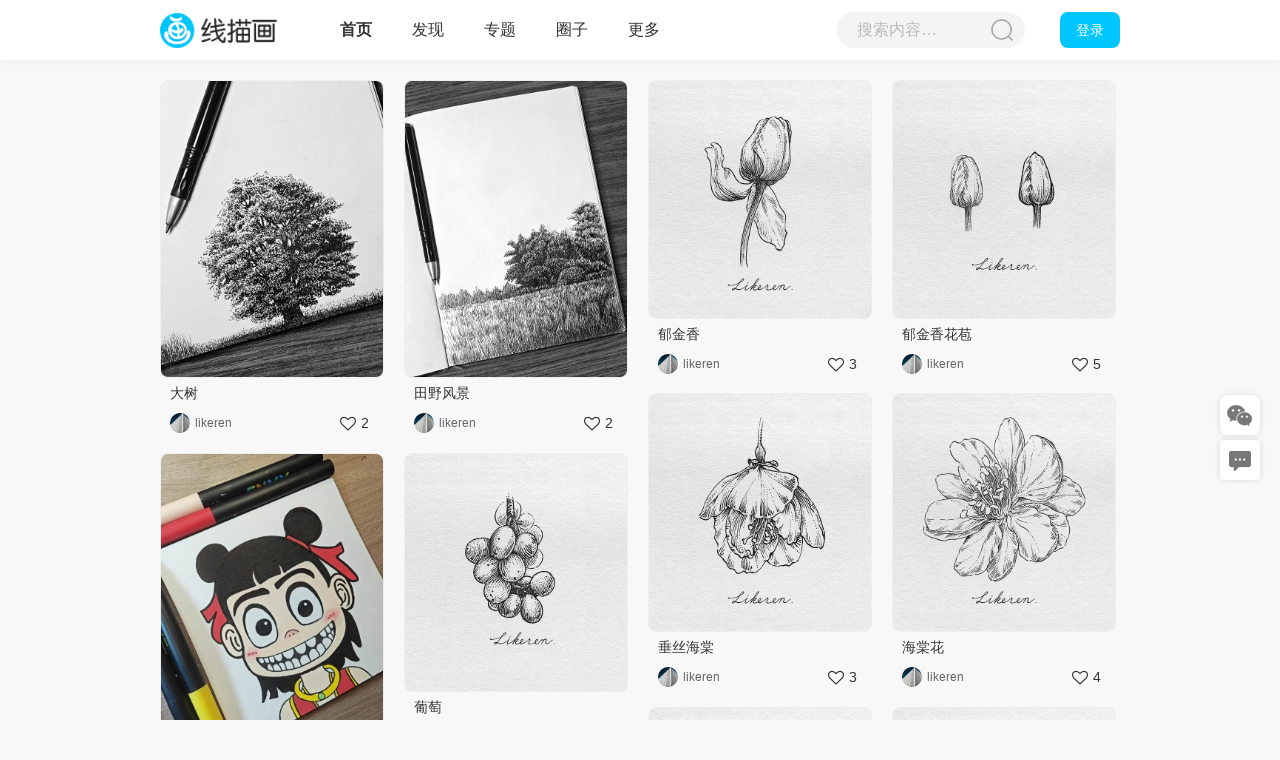

--- FILE ---
content_type: text/html; charset=UTF-8
request_url: https://xianmiaohua.com/
body_size: 7730
content:
<!DOCTYPE html>
<!--[if IE 8]> <html lang="zh-cn" class="ie8 no-js"> <![endif]-->
<!--[if IE 9]> <html lang="zh-cn" class="ie9 no-js"> <![endif]-->
<!--[if !IE]><!-->
<html lang="zh-cn">
<!--<![endif]-->
<head>
<meta http-equiv="Content-Type" content="text/html; charset=utf-8" />
<title>线描画</title>
<meta content="" name="keywords" />
<meta content="" name="description" />
<meta name="viewport" content="width=device-width,initial-scale=1.0, minimum-scale=1.0, maximum-scale=1.0, user-scalable=no,minimal-ui">
<link rel="stylesheet" type="text/css" href="/static/xmpbl2/css/ningmp.css" />
<link rel="stylesheet" type="text/css" href="/static/xmpbl2/css/nav.css" />
<link rel="stylesheet" type="text/css" href="/static/xmpbl2/css/style.css"> <!-- webResource style -->
<link rel="stylesheet" type="text/css" href="/static/assets/icon/css/icon.css"  />
<link rel="stylesheet" type="text/css" href="/static/xmpbl2/css/reset.css"> <!-- CSS reset -->
<link rel="stylesheet" type="text/css" href="/static/xmpbl2/swiper/swiper-bundle.min.css">
<!-- 这是jquery库，也可以下载其他jq的版本js -->
<script src="/static/assets/global/plugins/jquery.min.js" type="text/javascript"></script>
<!-- 系统关键js(放在head标签内，用到了系统函数时必须引用) -->
<script type="text/javascript">var is_mobile_cms = '';</script>
<script src="/api/language/zh-cn/lang.js" type="text/javascript"></script>
<script src="/static/assets/js/cms.js" type="text/javascript"></script>
<!-- 系统关键js结束 -->
<script src="/static/assets/global/plugins/bootstrap/js/bootstrap.min.js" type="text/javascript"></script>
<script src="/static/default/web/scripts/app.min.js" type="text/javascript"></script>
<script src="/static/assets/js/quick-sidebar.min.js" type="text/javascript"></script>
<script src="/static/xmpbl2/js/mobile.js" type="text/javascript"></script>
<!--百度统计 -->
<script>
var _hmt = _hmt || [];
(function() {
  var hm = document.createElement("script");
  hm.src = "https://hm.baidu.com/hm.js?1c934c565f58351667da2ba61f7a2070";
  var s = document.getElementsByTagName("script")[0]; 
  s.parentNode.insertBefore(hm, s);
})();
</script>
<!--百度统计结束 -->

<!-- 微信分享 -->
<!-- 微信分享结束-->

</head>
<body>
<!--logo-->
<div class="topheader pc-header" id="topHeader">
    <div class="navkuang">
        <div class="navleft">
            <h1><a href="/" class="navlogo" title="线描画">线描画</a></h1>
            <!-- 电脑端导航 -->
            <div class="navBar" id="navbar">
                <div class="nav">
                    <ul>
                        <li><a href="/" class="hlnav">首页</a></li>
                                                    <li>
                                <a href="/discover"  class="">发现</a>
                                                                                                                                                                                                                            <ul class="nav_sub">
                                                                                                                                                <li><a href="/discover/wenzhang">文章</a></li>
                                                                                                                                    </ul>
                                                                </li>
                                                    <li>
                                <a href="/special"  class="">专题</a>
                                                                                                                                                                                                                                                                                                                                                                                    <ul class="nav_sub">
                                                                                                                                                <li><a href="/special/activity">绘画活动</a></li>
                                                                                                                                                                                                <li><a href="/special/creative">创作专题</a></li>
                                                                                                                                                                                                <li><a href="/special/interaction">互动问答</a></li>
                                                                                                                                    </ul>
                                                                </li>
                                                    <li>
                                <a href="/quanzi"  class="">圈子</a>
                                                                                                                                    </li>
                                                                        <li>
                            <a href="#">更多</a>
                            <ul class="nav_sub">
                                                                <li>
                                    <a href="/ranking">日记排行</a>
                                </li>
                                                                <li>
                                    <a href="/experience">经验排行</a>
                                </li>
                                                                <li>
                                    <a href="/level">会员等级</a>
                                </li>
                                                                <li>
                                    <a href="/rule">圈子规则</a>
                                </li>
                                                            </ul>
                        </li>
                    </ul>
                </div>
            </div>
        </div>
				
        <div class="navright">
            <!-- 电脑端搜索 -->
            <div class="ss pc-search">
                <form class="sou" action="/index.php" method="get">
                    <input type="hidden" name="s" value="works">
                    <input type="hidden" name="c" value="search">
                    <input type="text" placeholder="搜索内容…" autocomplete="off" value="" name="keyword" required="required" id="kuang">
                    <input type="image" value="提交搜索" src="/static/xmpbl2/images/so.png" border="0" class="go" alt="搜素" title="搜索"/>
                </form>
            </div>
			
            <!-- 电脑端用户登录信息 -->
            <div id="_userlogin" class="loginbox_index pc-login">
                                <div class="login_index">
                    <a href="https://www.xianmiaohua.com/index.php?s=member&c=login&m=index">登录</a>
                </div>
                            </div>
        </div>
    </div>
</div><!-- 移动端导航 -->
<div class="topheader mobile-header" id="mobileHeader">
    <div class="mobile-kuang">
        <div class="navleft">
            <!-- 移动端汉堡菜单按钮 -->
            <div class="mobile-menu-btn" id="mobileMenuBtn">
                <span></span>
                <span></span>
                <span></span>
            </div>
        </div>
        
        <!-- 移动端中间位置预留 -->
        <div class="mobile-center-placeholder">
            <ul class="mobile-center-tabs">
                <li class="active"><a href="/">推荐</a></li>
                <!-- <li class=""><a href="/">分类</a></li> -->
            </ul>
        </div>
        
        <div class="navright">
            <!-- 移动端搜索按钮 -->
            <div class="mobile-search-btn" id="mobileSearchBtn">
                <img src="/static/xmpbl2/images/so_m.png" alt="搜索">
            </div>
        </div>
    </div>
</div>

<!-- 移动端菜单遮罩 -->
<div class="mobile-menu-overlay" id="mobileMenuOverlay"></div>

<!-- 移动端侧边菜单 -->
<div class="mobile-side-menu" id="mobileSideMenu">
    <div class="mobile-menu-content">
		<h1><a href="/" class="navlogo" title="线描画">线描画</a></h1>
        <ul>
            <li><a href="/" class="hlnav">首页</a></li>
                            <li class="has-submenu">
                    <a href="/discover"  class="">发现</a>
                                                                                                                                                    <span class="submenu-toggle">+</span>
                            <ul class="mobile-sub-menu">
                                                                                                            <li><a href="/discover/wenzhang">文章</a></li>
                                                                                                </ul>
                                        </li>
                            <li class="has-submenu">
                    <a href="/special"  class="">专题</a>
                                                                                                                                                                                                                                                            <span class="submenu-toggle">+</span>
                            <ul class="mobile-sub-menu">
                                                                                                            <li><a href="/special/activity">绘画活动</a></li>
                                                                                                                                                <li><a href="/special/creative">创作专题</a></li>
                                                                                                                                                <li><a href="/special/interaction">互动问答</a></li>
                                                                                                </ul>
                                        </li>
                            <li class="has-submenu">
                    <a href="/quanzi"  class="">圈子</a>
                                                                                    </li>
                                    <li class="has-submenu">
                <a href="#">更多</a>
                <span class="submenu-toggle">+</span>
                <ul class="mobile-sub-menu">
                                        <li>
                        <a href="/ranking">日记排行</a>
                    </li>
                                        <li>
                        <a href="/experience">经验排行</a>
                    </li>
                                        <li>
                        <a href="/level">会员等级</a>
                    </li>
                                        <li>
                        <a href="/rule">圈子规则</a>
                    </li>
                                    </ul>
            </li>
        </ul>
    </div>
</div>

<!-- 移动端搜索面板 -->
<div class="mobile-search-panel" id="mobileSearchPanel">
    <div class="search-header">
        <div class="search-back" id="searchBackBtn">
            <i class="bi bi-chevron-left"></i>
        </div>
        <div class="search-input-container">
            <input type="text" placeholder="请输入搜索内容..." class="search-input" id="mobileSearchInput">
        </div>
        <div class="search-submit" id="searchSubmitBtn">搜索</div>
    </div>
    
    <div class="search-content">
        <div class="recommend-search">
            <h3>推荐搜索</h3>
            <div class="recommend-tags">
                <span class="tag">唯美花卉</span>
                <span class="tag">花朵组合</span>
                <span class="tag">线条造型</span>
                <span class="tag">写实花卉</span>
            </div>
        </div>
        
        <div class="search-history" style="display:none">
            <h3>搜索历史</h3>
            <ul class="history-list">
                <!-- 动态生成的搜索历史会在这里显示 -->
            </ul>
            <div class="clear-history">清除搜索历史</div>
        </div>
    </div>
</div>

<script>
document.addEventListener('DOMContentLoaded', function() {
    // 移动端菜单切换
    const mobileMenuBtn = document.getElementById('mobileMenuBtn');
    const mobileMenuOverlay = document.getElementById('mobileMenuOverlay');
    const mobileSideMenu = document.getElementById('mobileSideMenu');
    
    // 移动端搜索元素
    const mobileSearchBtn = document.getElementById('mobileSearchBtn');
    const mobileSearchPanel = document.getElementById('mobileSearchPanel');
    const searchBackBtn = document.getElementById('searchBackBtn');
    const searchSubmitBtn = document.getElementById('searchSubmitBtn');
    const mobileSearchInput = document.getElementById('mobileSearchInput');
    
    // 菜单功能
    if (mobileMenuBtn && mobileMenuOverlay && mobileSideMenu) {
        mobileMenuBtn.addEventListener('click', function() {
            this.classList.toggle('active');
            mobileMenuOverlay.classList.toggle('active');
            mobileSideMenu.classList.toggle('active');
            
            // 打开菜单时关闭搜索面板
            if (mobileSearchPanel) mobileSearchPanel.classList.remove('active');
        });
        
        mobileMenuOverlay.addEventListener('click', closeAllMobilePanels);
    }
    
    // 搜索功能
    if (mobileSearchBtn && mobileSearchPanel) {
        mobileSearchBtn.addEventListener('click', function() {
            mobileSearchPanel.classList.add('active');
            setTimeout(() => mobileSearchInput?.focus(), 300);
            
            // 打开搜索时关闭菜单
            if (mobileSideMenu) {
                mobileMenuBtn?.classList.remove('active');
                mobileSideMenu.classList.remove('active');
                mobileMenuOverlay?.classList.remove('active');
            }
        });
        
        if (searchBackBtn) {
            searchBackBtn.addEventListener('click', closeAllMobilePanels);
        }
        
        if (searchSubmitBtn) {
            searchSubmitBtn.addEventListener('click', function() {
                const keyword = mobileSearchInput?.value.trim();
                if (keyword) {
                    window.location.href = '/index.php?s=works&c=search&keyword=' + encodeURIComponent(keyword);
                }
            });
        }
        
        // 推荐标签点击 - 直接搜索
        const tags = document.querySelectorAll('.tag');
        tags.forEach(tag => {
            tag.addEventListener('click', function() {
                const keyword = this.textContent;
                // 直接跳转到搜索结果页
                window.location.href = '/index.php?s=works&c=search&keyword=' + encodeURIComponent(keyword);
            });
        });

        
        // 回车搜索
        if (mobileSearchInput) {
            mobileSearchInput.addEventListener('keypress', function(e) {
                if (e.key === 'Enter' && searchSubmitBtn) {
                    searchSubmitBtn.click();
                }
            });
        }
    }
    
    // 子菜单切换
    const submenuToggles = document.querySelectorAll('.submenu-toggle');
    submenuToggles.forEach(toggle => {
        toggle.addEventListener('click', function(e) {
            e.stopPropagation();
            this.classList.toggle('active');
            const subMenu = this.nextElementSibling;
            if (subMenu && subMenu.classList.contains('mobile-sub-menu')) {
                subMenu.classList.toggle('active');
            }
        });
    });
    
    // 菜单项点击关闭
    const mobileMenuLinks = document.querySelectorAll('.mobile-side-menu a');
    mobileMenuLinks.forEach(link => {
        link.addEventListener('click', function(e) {
            if (!this.parentElement.classList.contains('has-submenu')) {
                closeAllMobilePanels();
            }
        });
    });
    
    // 滚动隐藏/显示导航栏
    const mobileHeader = document.getElementById('mobileHeader');
    let lastScrollPosition = 0;
    
    if (mobileHeader) {
        window.addEventListener('scroll', function() {
            const currentScrollPosition = window.pageYOffset;
            
            if (currentScrollPosition <= 0) {
                mobileHeader.classList.remove('hide');
                return;
            }
            
            if (currentScrollPosition > lastScrollPosition) {
                // 向下滚动 - 隐藏导航栏
                if (!mobileSideMenu?.classList.contains('active') && 
                    !mobileSearchPanel?.classList.contains('active')) {
                    mobileHeader.classList.add('hide');
                }
            } else {
                // 向上滚动 - 显示导航栏
                mobileHeader.classList.remove('hide');
            }
            
            lastScrollPosition = currentScrollPosition;
        });
    }
    
    // 关闭所有移动端面板
    function closeAllMobilePanels() {
        mobileMenuBtn?.classList.remove('active');
        mobileMenuOverlay?.classList.remove('active');
        mobileSideMenu?.classList.remove('active');
        mobileSearchPanel?.classList.remove('active');
    }
});
</script>
<div class="indexbody" id="maintop">
	<!--文章栏目列表开始-->
	<div class="inlist">
		<div class="masonry-container" id="masonry-container">
			<!-- <div class="grid-sizer"></div> -->
			<div class="gutter-sizer"></div>
			<article class="grid" id="grid">
	<div class="imgholder" > 
		<a href="/quanzi/dynamic/1023.html" target="_blank">
						<img src="/uploadfile/thumb/24/8d/2f885d0fbe2e131bfc9d98363e55d1d4/300x300_width.jpg"/>
		</a>
	</div>
	<h2>
		<a href="/quanzi/dynamic/1023.html" target="_blank" class="list_title">大树</a>
	</h2>
	<div class="list_writer">
				<a href="/index.php?s=hy&c=show&uid=2" target="_blank" class="writer_hy">
			<img src="https://www.xianmiaohua.com/uploadfile/member/2.jpg?time=1667615340"/>
			<h4>likeren</h4>
		</a>
		<span class="like">
			<a class="good" title="赞" href="javascript:dr_module_digg('works', '1023', 1);" >
				<i class="fa fa-heart-o"></i><span id="module_digg_1023_1"> -- </span>
			</a>
		</span>
		<script>
			// 模块点赞
			$(function() {
				$.get("/index.php?is_ajax=1&s=zan&mid=works&id=1023", function(data){
					if (data.code) {
						var s = data.data;
						$('#module_digg_1023_0').html(s.a);
						$('#module_digg_1023_1').html(s.b);
					}
			}, 'json');
			});
		</script>
	</div>
</article>
<article class="grid" id="grid">
	<div class="imgholder" > 
		<a href="/quanzi/dynamic/1022.html" target="_blank">
						<img src="/uploadfile/thumb/96/2f/92262bf907af914b95a0fc33c3f33bf6/300x300_width.jpg"/>
		</a>
	</div>
	<h2>
		<a href="/quanzi/dynamic/1022.html" target="_blank" class="list_title">田野风景</a>
	</h2>
	<div class="list_writer">
				<a href="/index.php?s=hy&c=show&uid=2" target="_blank" class="writer_hy">
			<img src="https://www.xianmiaohua.com/uploadfile/member/2.jpg?time=1667615340"/>
			<h4>likeren</h4>
		</a>
		<span class="like">
			<a class="good" title="赞" href="javascript:dr_module_digg('works', '1022', 1);" >
				<i class="fa fa-heart-o"></i><span id="module_digg_1022_1"> -- </span>
			</a>
		</span>
		<script>
			// 模块点赞
			$(function() {
				$.get("/index.php?is_ajax=1&s=zan&mid=works&id=1022", function(data){
					if (data.code) {
						var s = data.data;
						$('#module_digg_1022_0').html(s.a);
						$('#module_digg_1022_1').html(s.b);
					}
			}, 'json');
			});
		</script>
	</div>
</article>
<article class="grid" id="grid">
	<div class="imgholder" > 
		<a href="/quanzi/dynamic/1021.html" target="_blank">
						<img src="/uploadfile/thumb/84/66/8d6dc35e506fc23349dd10ee68dabb64/300x300_width.jpg"/>
		</a>
	</div>
	<h2>
		<a href="/quanzi/dynamic/1021.html" target="_blank" class="list_title">郁金香</a>
	</h2>
	<div class="list_writer">
				<a href="/index.php?s=hy&c=show&uid=2" target="_blank" class="writer_hy">
			<img src="https://www.xianmiaohua.com/uploadfile/member/2.jpg?time=1667615340"/>
			<h4>likeren</h4>
		</a>
		<span class="like">
			<a class="good" title="赞" href="javascript:dr_module_digg('works', '1021', 1);" >
				<i class="fa fa-heart-o"></i><span id="module_digg_1021_1"> -- </span>
			</a>
		</span>
		<script>
			// 模块点赞
			$(function() {
				$.get("/index.php?is_ajax=1&s=zan&mid=works&id=1021", function(data){
					if (data.code) {
						var s = data.data;
						$('#module_digg_1021_0').html(s.a);
						$('#module_digg_1021_1').html(s.b);
					}
			}, 'json');
			});
		</script>
	</div>
</article>
<article class="grid" id="grid">
	<div class="imgholder" > 
		<a href="/quanzi/dynamic/1020.html" target="_blank">
						<img src="/uploadfile/thumb/32/fb/3df1d4b96d8976ff5986393e8767f5b2/300x300_width.jpg"/>
		</a>
	</div>
	<h2>
		<a href="/quanzi/dynamic/1020.html" target="_blank" class="list_title">郁金香花苞</a>
	</h2>
	<div class="list_writer">
				<a href="/index.php?s=hy&c=show&uid=2" target="_blank" class="writer_hy">
			<img src="https://www.xianmiaohua.com/uploadfile/member/2.jpg?time=1667615340"/>
			<h4>likeren</h4>
		</a>
		<span class="like">
			<a class="good" title="赞" href="javascript:dr_module_digg('works', '1020', 1);" >
				<i class="fa fa-heart-o"></i><span id="module_digg_1020_1"> -- </span>
			</a>
		</span>
		<script>
			// 模块点赞
			$(function() {
				$.get("/index.php?is_ajax=1&s=zan&mid=works&id=1020", function(data){
					if (data.code) {
						var s = data.data;
						$('#module_digg_1020_0').html(s.a);
						$('#module_digg_1020_1').html(s.b);
					}
			}, 'json');
			});
		</script>
	</div>
</article>
<article class="grid" id="grid">
	<div class="imgholder" > 
		<a href="/quanzi/dynamic/1019.html" target="_blank">
						<img src="/uploadfile/thumb/7d/b6/74bba22728b6185eec06286af6bec36d/300x300_width.jpg"/>
		</a>
	</div>
	<h2>
		<a href="/quanzi/dynamic/1019.html" target="_blank" class="list_title">垂丝海棠</a>
	</h2>
	<div class="list_writer">
				<a href="/index.php?s=hy&c=show&uid=2" target="_blank" class="writer_hy">
			<img src="https://www.xianmiaohua.com/uploadfile/member/2.jpg?time=1667615340"/>
			<h4>likeren</h4>
		</a>
		<span class="like">
			<a class="good" title="赞" href="javascript:dr_module_digg('works', '1019', 1);" >
				<i class="fa fa-heart-o"></i><span id="module_digg_1019_1"> -- </span>
			</a>
		</span>
		<script>
			// 模块点赞
			$(function() {
				$.get("/index.php?is_ajax=1&s=zan&mid=works&id=1019", function(data){
					if (data.code) {
						var s = data.data;
						$('#module_digg_1019_0').html(s.a);
						$('#module_digg_1019_1').html(s.b);
					}
			}, 'json');
			});
		</script>
	</div>
</article>
<article class="grid" id="grid">
	<div class="imgholder" > 
		<a href="/quanzi/dynamic/1018.html" target="_blank">
						<img src="/uploadfile/thumb/b5/8b/b7892fb3c2f009c65f686f6355c895b5/300x300_width.jpg"/>
		</a>
	</div>
	<h2>
		<a href="/quanzi/dynamic/1018.html" target="_blank" class="list_title">海棠花</a>
	</h2>
	<div class="list_writer">
				<a href="/index.php?s=hy&c=show&uid=2" target="_blank" class="writer_hy">
			<img src="https://www.xianmiaohua.com/uploadfile/member/2.jpg?time=1667615340"/>
			<h4>likeren</h4>
		</a>
		<span class="like">
			<a class="good" title="赞" href="javascript:dr_module_digg('works', '1018', 1);" >
				<i class="fa fa-heart-o"></i><span id="module_digg_1018_1"> -- </span>
			</a>
		</span>
		<script>
			// 模块点赞
			$(function() {
				$.get("/index.php?is_ajax=1&s=zan&mid=works&id=1018", function(data){
					if (data.code) {
						var s = data.data;
						$('#module_digg_1018_0').html(s.a);
						$('#module_digg_1018_1').html(s.b);
					}
			}, 'json');
			});
		</script>
	</div>
</article>
<article class="grid" id="grid">
	<div class="imgholder" > 
		<a href="/quanzi/dynamic/1015.html" target="_blank">
						<img src="/uploadfile/thumb/4d/a0/4daa3db355ef2b0e64b472968cb70f0d/300x300_width.jpg"/>
		</a>
	</div>
	<h2>
		<a href="/quanzi/dynamic/1015.html" target="_blank" class="list_title">哪吒之魔童降世</a>
	</h2>
	<div class="list_writer">
				<a href="/index.php?s=hy&c=show&uid=97" target="_blank" class="writer_hy">
			<img src="https://www.xianmiaohua.com/uploadfile/member/97.jpg?time=1667615340"/>
			<h4>柳树林</h4>
		</a>
		<span class="like">
			<a class="good" title="赞" href="javascript:dr_module_digg('works', '1015', 1);" >
				<i class="fa fa-heart-o"></i><span id="module_digg_1015_1"> -- </span>
			</a>
		</span>
		<script>
			// 模块点赞
			$(function() {
				$.get("/index.php?is_ajax=1&s=zan&mid=works&id=1015", function(data){
					if (data.code) {
						var s = data.data;
						$('#module_digg_1015_0').html(s.a);
						$('#module_digg_1015_1').html(s.b);
					}
			}, 'json');
			});
		</script>
	</div>
</article>
<article class="grid" id="grid">
	<div class="imgholder" > 
		<a href="/quanzi/dynamic/1017.html" target="_blank">
						<img src="/uploadfile/thumb/9b/7a/90794e3b050f815354e3e29e977a88ab/300x300_width.jpg"/>
		</a>
	</div>
	<h2>
		<a href="/quanzi/dynamic/1017.html" target="_blank" class="list_title">葡萄</a>
	</h2>
	<div class="list_writer">
				<a href="/index.php?s=hy&c=show&uid=2" target="_blank" class="writer_hy">
			<img src="https://www.xianmiaohua.com/uploadfile/member/2.jpg?time=1667615340"/>
			<h4>likeren</h4>
		</a>
		<span class="like">
			<a class="good" title="赞" href="javascript:dr_module_digg('works', '1017', 1);" >
				<i class="fa fa-heart-o"></i><span id="module_digg_1017_1"> -- </span>
			</a>
		</span>
		<script>
			// 模块点赞
			$(function() {
				$.get("/index.php?is_ajax=1&s=zan&mid=works&id=1017", function(data){
					if (data.code) {
						var s = data.data;
						$('#module_digg_1017_0').html(s.a);
						$('#module_digg_1017_1').html(s.b);
					}
			}, 'json');
			});
		</script>
	</div>
</article>
<article class="grid" id="grid">
	<div class="imgholder" > 
		<a href="/quanzi/dynamic/1016.html" target="_blank">
						<img src="/uploadfile/thumb/e0/2c/e820a45f1dfc7b95282d10b6087e11c0/300x300_width.jpg"/>
		</a>
	</div>
	<h2>
		<a href="/quanzi/dynamic/1016.html" target="_blank" class="list_title">芍药</a>
	</h2>
	<div class="list_writer">
				<a href="/index.php?s=hy&c=show&uid=2" target="_blank" class="writer_hy">
			<img src="https://www.xianmiaohua.com/uploadfile/member/2.jpg?time=1667615340"/>
			<h4>likeren</h4>
		</a>
		<span class="like">
			<a class="good" title="赞" href="javascript:dr_module_digg('works', '1016', 1);" >
				<i class="fa fa-heart-o"></i><span id="module_digg_1016_1"> -- </span>
			</a>
		</span>
		<script>
			// 模块点赞
			$(function() {
				$.get("/index.php?is_ajax=1&s=zan&mid=works&id=1016", function(data){
					if (data.code) {
						var s = data.data;
						$('#module_digg_1016_0').html(s.a);
						$('#module_digg_1016_1').html(s.b);
					}
			}, 'json');
			});
		</script>
	</div>
</article>
<article class="grid" id="grid">
	<div class="imgholder" > 
		<a href="/quanzi/dynamic/1014.html" target="_blank">
						<img src="/uploadfile/thumb/df/eb/d2ed45a52bc0edfa11c2064e9edee8bf/300x300_width.jpg"/>
		</a>
	</div>
	<h2>
		<a href="/quanzi/dynamic/1014.html" target="_blank" class="list_title">秋英</a>
	</h2>
	<div class="list_writer">
				<a href="/index.php?s=hy&c=show&uid=2" target="_blank" class="writer_hy">
			<img src="https://www.xianmiaohua.com/uploadfile/member/2.jpg?time=1667615340"/>
			<h4>likeren</h4>
		</a>
		<span class="like">
			<a class="good" title="赞" href="javascript:dr_module_digg('works', '1014', 1);" >
				<i class="fa fa-heart-o"></i><span id="module_digg_1014_1"> -- </span>
			</a>
		</span>
		<script>
			// 模块点赞
			$(function() {
				$.get("/index.php?is_ajax=1&s=zan&mid=works&id=1014", function(data){
					if (data.code) {
						var s = data.data;
						$('#module_digg_1014_0').html(s.a);
						$('#module_digg_1014_1').html(s.b);
					}
			}, 'json');
			});
		</script>
	</div>
</article>
<article class="grid" id="grid">
	<div class="imgholder" > 
		<a href="/quanzi/dynamic/1013.html" target="_blank">
						<img src="/uploadfile/thumb/92/5a/9f53d83ec0691550f7d2507d57f4f5a2/300x300_width.jpg"/>
		</a>
	</div>
	<h2>
		<a href="/quanzi/dynamic/1013.html" target="_blank" class="list_title">山茶花</a>
	</h2>
	<div class="list_writer">
				<a href="/index.php?s=hy&c=show&uid=2" target="_blank" class="writer_hy">
			<img src="https://www.xianmiaohua.com/uploadfile/member/2.jpg?time=1667615340"/>
			<h4>likeren</h4>
		</a>
		<span class="like">
			<a class="good" title="赞" href="javascript:dr_module_digg('works', '1013', 1);" >
				<i class="fa fa-heart-o"></i><span id="module_digg_1013_1"> -- </span>
			</a>
		</span>
		<script>
			// 模块点赞
			$(function() {
				$.get("/index.php?is_ajax=1&s=zan&mid=works&id=1013", function(data){
					if (data.code) {
						var s = data.data;
						$('#module_digg_1013_0').html(s.a);
						$('#module_digg_1013_1').html(s.b);
					}
			}, 'json');
			});
		</script>
	</div>
</article>
<article class="grid" id="grid">
	<div class="imgholder" > 
		<a href="/quanzi/dynamic/1012.html" target="_blank">
						<img src="/uploadfile/thumb/13/c6/1cc3633c579a90cfdd895e64021e2163/300x300_width.jpg"/>
		</a>
	</div>
	<h2>
		<a href="/quanzi/dynamic/1012.html" target="_blank" class="list_title">兰花</a>
	</h2>
	<div class="list_writer">
				<a href="/index.php?s=hy&c=show&uid=2" target="_blank" class="writer_hy">
			<img src="https://www.xianmiaohua.com/uploadfile/member/2.jpg?time=1667615340"/>
			<h4>likeren</h4>
		</a>
		<span class="like">
			<a class="good" title="赞" href="javascript:dr_module_digg('works', '1012', 1);" >
				<i class="fa fa-heart-o"></i><span id="module_digg_1012_1"> -- </span>
			</a>
		</span>
		<script>
			// 模块点赞
			$(function() {
				$.get("/index.php?is_ajax=1&s=zan&mid=works&id=1012", function(data){
					if (data.code) {
						var s = data.data;
						$('#module_digg_1012_0').html(s.a);
						$('#module_digg_1012_1').html(s.b);
					}
			}, 'json');
			});
		</script>
	</div>
</article>
<article class="grid" id="grid">
	<div class="imgholder" > 
		<a href="/quanzi/dynamic/1011.html" target="_blank">
						<img src="/uploadfile/thumb/00/05/0d0871f0806eae32d30983b62252da50/300x300_width.jpg"/>
		</a>
	</div>
	<h2>
		<a href="/quanzi/dynamic/1011.html" target="_blank" class="list_title">瓜子</a>
	</h2>
	<div class="list_writer">
				<a href="/index.php?s=hy&c=show&uid=2" target="_blank" class="writer_hy">
			<img src="https://www.xianmiaohua.com/uploadfile/member/2.jpg?time=1667615340"/>
			<h4>likeren</h4>
		</a>
		<span class="like">
			<a class="good" title="赞" href="javascript:dr_module_digg('works', '1011', 1);" >
				<i class="fa fa-heart-o"></i><span id="module_digg_1011_1"> -- </span>
			</a>
		</span>
		<script>
			// 模块点赞
			$(function() {
				$.get("/index.php?is_ajax=1&s=zan&mid=works&id=1011", function(data){
					if (data.code) {
						var s = data.data;
						$('#module_digg_1011_0').html(s.a);
						$('#module_digg_1011_1').html(s.b);
					}
			}, 'json');
			});
		</script>
	</div>
</article>
<article class="grid" id="grid">
	<div class="imgholder" > 
		<a href="/quanzi/dynamic/1010.html" target="_blank">
						<img src="/uploadfile/thumb/1e/44/1f4477bad7af3616c1f933a02bfabe4e/300x300_width.jpg"/>
		</a>
	</div>
	<h2>
		<a href="/quanzi/dynamic/1010.html" target="_blank" class="list_title">凤仙花</a>
	</h2>
	<div class="list_writer">
				<a href="/index.php?s=hy&c=show&uid=2" target="_blank" class="writer_hy">
			<img src="https://www.xianmiaohua.com/uploadfile/member/2.jpg?time=1667615340"/>
			<h4>likeren</h4>
		</a>
		<span class="like">
			<a class="good" title="赞" href="javascript:dr_module_digg('works', '1010', 1);" >
				<i class="fa fa-heart-o"></i><span id="module_digg_1010_1"> -- </span>
			</a>
		</span>
		<script>
			// 模块点赞
			$(function() {
				$.get("/index.php?is_ajax=1&s=zan&mid=works&id=1010", function(data){
					if (data.code) {
						var s = data.data;
						$('#module_digg_1010_0').html(s.a);
						$('#module_digg_1010_1').html(s.b);
					}
			}, 'json');
			});
		</script>
	</div>
</article>
<article class="grid" id="grid">
	<div class="imgholder" > 
		<a href="/quanzi/dynamic/1009.html" target="_blank">
						<img src="/uploadfile/thumb/c8/bd/cbb6a3b884f4f88b3a8e3d44c636cbd8/300x300_width.jpg"/>
		</a>
	</div>
	<h2>
		<a href="/quanzi/dynamic/1009.html" target="_blank" class="list_title">茶梅</a>
	</h2>
	<div class="list_writer">
				<a href="/index.php?s=hy&c=show&uid=2" target="_blank" class="writer_hy">
			<img src="https://www.xianmiaohua.com/uploadfile/member/2.jpg?time=1667615340"/>
			<h4>likeren</h4>
		</a>
		<span class="like">
			<a class="good" title="赞" href="javascript:dr_module_digg('works', '1009', 1);" >
				<i class="fa fa-heart-o"></i><span id="module_digg_1009_1"> -- </span>
			</a>
		</span>
		<script>
			// 模块点赞
			$(function() {
				$.get("/index.php?is_ajax=1&s=zan&mid=works&id=1009", function(data){
					if (data.code) {
						var s = data.data;
						$('#module_digg_1009_0').html(s.a);
						$('#module_digg_1009_1').html(s.b);
					}
			}, 'json');
			});
		</script>
	</div>
</article>
<article class="grid" id="grid">
	<div class="imgholder" > 
		<a href="/quanzi/dynamic/958.html" target="_blank">
						<img src="/uploadfile/thumb/a6/fe/aff1621254f7c1be92f64550478c56e6/300x300_width.jpg"/>
		</a>
	</div>
	<h2>
		<a href="/quanzi/dynamic/958.html" target="_blank" class="list_title">一将功成万骨枯</a>
	</h2>
	<div class="list_writer">
				<a href="/index.php?s=hy&c=show&uid=3" target="_blank" class="writer_hy">
			<img src="https://www.xianmiaohua.com/uploadfile/member/3.jpg?time=1667615340"/>
			<h4>盖世兔</h4>
		</a>
		<span class="like">
			<a class="good" title="赞" href="javascript:dr_module_digg('works', '958', 1);" >
				<i class="fa fa-heart-o"></i><span id="module_digg_958_1"> -- </span>
			</a>
		</span>
		<script>
			// 模块点赞
			$(function() {
				$.get("/index.php?is_ajax=1&s=zan&mid=works&id=958", function(data){
					if (data.code) {
						var s = data.data;
						$('#module_digg_958_0').html(s.a);
						$('#module_digg_958_1').html(s.b);
					}
			}, 'json');
			});
		</script>
	</div>
</article>
<article class="grid" id="grid">
	<div class="imgholder" > 
		<a href="/quanzi/dynamic/952.html" target="_blank">
						<img src="/uploadfile/thumb/fb/53/f4552671f8909587cf485ea990207f3b/300x300_width.jpg"/>
		</a>
	</div>
	<h2>
		<a href="/quanzi/dynamic/952.html" target="_blank" class="list_title">上帝会让谁复活</a>
	</h2>
	<div class="list_writer">
				<a href="/index.php?s=hy&c=show&uid=3" target="_blank" class="writer_hy">
			<img src="https://www.xianmiaohua.com/uploadfile/member/3.jpg?time=1667615340"/>
			<h4>盖世兔</h4>
		</a>
		<span class="like">
			<a class="good" title="赞" href="javascript:dr_module_digg('works', '952', 1);" >
				<i class="fa fa-heart-o"></i><span id="module_digg_952_1"> -- </span>
			</a>
		</span>
		<script>
			// 模块点赞
			$(function() {
				$.get("/index.php?is_ajax=1&s=zan&mid=works&id=952", function(data){
					if (data.code) {
						var s = data.data;
						$('#module_digg_952_0').html(s.a);
						$('#module_digg_952_1').html(s.b);
					}
			}, 'json');
			});
		</script>
	</div>
</article>
<article class="grid" id="grid">
	<div class="imgholder" > 
		<a href="/quanzi/dynamic/948.html" target="_blank">
						<img src="/uploadfile/thumb/35/8e/3d8e28caf901313a554cebc7d32e67e5/300x300_width.jpg"/>
		</a>
	</div>
	<h2>
		<a href="/quanzi/dynamic/948.html" target="_blank" class="list_title">水彩《红柚》</a>
	</h2>
	<div class="list_writer">
				<a href="/index.php?s=hy&c=show&uid=33" target="_blank" class="writer_hy">
			<img src="https://www.xianmiaohua.com/uploadfile/member/33.jpg?time=1667615340"/>
			<h4>阿芳</h4>
		</a>
		<span class="like">
			<a class="good" title="赞" href="javascript:dr_module_digg('works', '948', 1);" >
				<i class="fa fa-heart-o"></i><span id="module_digg_948_1"> -- </span>
			</a>
		</span>
		<script>
			// 模块点赞
			$(function() {
				$.get("/index.php?is_ajax=1&s=zan&mid=works&id=948", function(data){
					if (data.code) {
						var s = data.data;
						$('#module_digg_948_0').html(s.a);
						$('#module_digg_948_1').html(s.b);
					}
			}, 'json');
			});
		</script>
	</div>
</article>
<article class="grid" id="grid">
	<div class="imgholder" > 
		<a href="/quanzi/dynamic/940.html" target="_blank">
						<img src="/uploadfile/thumb/45/5a/4d5b995358e7798bc7e9d9db83c612a5/300x300_width.jpg"/>
		</a>
	</div>
	<h2>
		<a href="/quanzi/dynamic/940.html" target="_blank" class="list_title">黑寡妇……</a>
	</h2>
	<div class="list_writer">
				<a href="/index.php?s=hy&c=show&uid=3" target="_blank" class="writer_hy">
			<img src="https://www.xianmiaohua.com/uploadfile/member/3.jpg?time=1667615340"/>
			<h4>盖世兔</h4>
		</a>
		<span class="like">
			<a class="good" title="赞" href="javascript:dr_module_digg('works', '940', 1);" >
				<i class="fa fa-heart-o"></i><span id="module_digg_940_1"> -- </span>
			</a>
		</span>
		<script>
			// 模块点赞
			$(function() {
				$.get("/index.php?is_ajax=1&s=zan&mid=works&id=940", function(data){
					if (data.code) {
						var s = data.data;
						$('#module_digg_940_0').html(s.a);
						$('#module_digg_940_1').html(s.b);
					}
			}, 'json');
			});
		</script>
	</div>
</article>
<article class="grid" id="grid">
	<div class="imgholder" > 
		<a href="/quanzi/dynamic/925.html" target="_blank">
						<img src="/uploadfile/thumb/ad/d9/afda332245e2af431fb7b672a68b659d/300x300_width.jpg"/>
		</a>
	</div>
	<h2>
		<a href="/quanzi/dynamic/925.html" target="_blank" class="list_title">美国队长……</a>
	</h2>
	<div class="list_writer">
				<a href="/index.php?s=hy&c=show&uid=3" target="_blank" class="writer_hy">
			<img src="https://www.xianmiaohua.com/uploadfile/member/3.jpg?time=1667615340"/>
			<h4>盖世兔</h4>
		</a>
		<span class="like">
			<a class="good" title="赞" href="javascript:dr_module_digg('works', '925', 1);" >
				<i class="fa fa-heart-o"></i><span id="module_digg_925_1"> -- </span>
			</a>
		</span>
		<script>
			// 模块点赞
			$(function() {
				$.get("/index.php?is_ajax=1&s=zan&mid=works&id=925", function(data){
					if (data.code) {
						var s = data.data;
						$('#module_digg_925_0').html(s.a);
						$('#module_digg_925_1').html(s.b);
					}
			}, 'json');
			});
		</script>
	</div>
</article>
		</div>
		<div class="page-load-status">
		<p class="infinite-scroll-request"><img src="/static/xmpbl2/images/load.gif"/></p>
		<p class="infinite-scroll-last">没有更多内容了</p>
</div>
<div class="jogger" style="opacity: 0; height: 0; margin: 0;"><ul><li class="thisclass">1</li><li><a href="index.php?page=2#maintop" data-ci-pagination-page="2">2</a></li><li><a href="index.php?page=3#maintop" data-ci-pagination-page="3">3</a></li><li><a href="index.php?page=4#maintop" data-ci-pagination-page="4">4</a></li><li class="nextpage"><a href="index.php?page=2#maintop" data-ci-pagination-page="2"></a></li><li><a href="index.php?page=5#maintop" data-ci-pagination-page="5">末页</a></li></ul></div>

<script src="/static/xmpbl2/waterfall/js/masonry.pkgd.min.js"></script>
<script src="/static/xmpbl2/waterfall/js/imagesloaded.pkgd.min.js"></script>
<script src="/static/xmpbl2/waterfall/js/infinite-scroll.pkgd.js"></script>
<script>
	var $container = $('#masonry-container');
		$container['imagesLoaded'](function () {
		$container['masonry']({
				singleMode: true, //禁用测量每个浮动元素的宽度。如浮动元素具有相同的宽度，设为true。默认 false。
				// isAnimate: true, // 布局重排动画。默认：false。
				// horizontalOrder: true,//规定元素是否始终从左到右排列，若为false，可能出现意外的效果
				itemSelector: '.grid',
				// columnWidth: '.grid-sizer',
				gutter: '.gutter-sizer',
				// percentPosition: true,  // 使用百分比布局（与CSS一致）
				// transitionDuration: 0,  // 禁用动画，避免跳动
				// initLayout: true // 确保立即初始化布局
			});
			var msnry = $container['data']('masonry');
			$('#masonry-container').infiniteScroll({
				path : '.jogger .nextpage a',
				append : '.grid',
				scrollThreshold: 600,
				status: '.page-load-status',
				outlayer: msnry,
			});
		});
</script>
	</div>
	<!--文章栏目列表结束-->
</div>

<!--gototop-->
<div id="moquu_wshare" class="moquu_wshare" title="关注公众号">
	<a href="javascript:void(0)">
		<div class="moquu_wshareh">
			<img src="/static/xmpbl2/images/weixin200.jpg"/>
		</div>
	</a>
</div>
<div id="moquu_wxin" class="moquu_wxin" title="问题反馈">
	<a href="https://support.qq.com/product/67656" target="_blank"><div class="moquu_wxinh"></div></a>
</div>
<script src="/static/xmpbl2/js/gotop.js" type="text/javascript"></script>
<!--gototop end--><div class="foot">
	<div class="weixin" onmouseover="this.className = 'weixin on';" onmouseout="this.className = 'weixin';">
		<a href="javascript:;"></a>
	    <div class="weixin_nr">
	    	<div class="arrow"></div>
	        <img src="/static/xmpbl2/images/weixin.jpg" />
	    </div>
	</div>
	<ul>
		<li>
			 <a href="/">线描画</a>
			 | <a href="/discover">发现</a> | <a href="/special">专题</a> | <a href="/quanzi">圈子</a> | <a href="/course">教程</a> | <a href="/ranking">日记排行</a> | <a href="/experience">经验排行</a> | <a href="/level">会员等级</a> | <a href="/rule">圈子规则</a>		</li>
		<li>友情链接：
						<a href="https://www.xunruicms.com" target="_blank">迅睿CMS框架</a>
					</li>
		<li>Copyright &copy; 2021 xianmiaohua.com 版权所有 <a href="http://beian.miit.gov.cn/" target="_blank">豫ICP备14024919号-4</a> </li>
	</ul>
</div>
</body>
</html>


--- FILE ---
content_type: text/css
request_url: https://xianmiaohua.com/static/xmpbl2/css/ningmp.css
body_size: 20736
content:
@charset "utf-8";
body{margin:0 auto;padding:0;width:100%;height:100%;background:#f8f8f8;font-family: "PingFang SC", "Lantinghei SC", "Microsoft YaHei", "HanHei SC", "Helvetica Neue", "Open Sans", Arial, "Hiragino Sans GB", "微软雅黑", "STHeiti", "WenQuanYi Micro Hei", SimSun, sans-serif;-webkit-tap-highlight-color:rgba(0,0,0,0);}
img{border:0px;}
h1,h2,p,font,dl{margin:0px;}
u,ins{text-decoration:none; }
a{text-decoration:none; color:#333; transition: color 0.15s linear; -webkit-transition: color 0.15s linear; -moz-transition: color 0.15s linear;}
ul,li{color:#333; list-style-type:none;margin:0px;padding:0px; overflow: hidden;}
em{font-weight:bold;font-style:normal;}
form{ border:0; padding:0; margin:0;}
b{ font-weight:normal;}
input:focus {
    outline: none;
  }
input::-webkit-input-placeholder,textarea::-webkit-input-placeholder {
	/* WebKit browsers */
	color: #bababa;
	}
input::-webkit-input-placeholder,textarea:-moz-placeholder {
	/* Mozilla Firefox 4 to 18 */
	color: #bababa;
	}
input::-webkit-input-placeholder,textarea::-moz-placeholder {
	/* Mozilla Firefox 19+ */
	color: #bababa;
	}
input::-webkit-input-placeholder,textarea::-ms-input-placeholder {
	/* Internet Explorer 10+ */
	color: #bababa;
	}

/*---首页手机版图标---*/
.index_tb{width: 100%;float: left;}
.index_tb ul{margin:0 0px;justify-content: space-between;  display: flex;}
.index_tb ul li{box-sizing: border-box;}
.index_tb ul li a{display: table-caption; padding-top: 15px; text-align: center;}
.index_tb ul li img{width: 40px;height: auto;display: block;}
.index_tb ul li span{ font-size: 12px; padding-top: 10px; display: block; color: #555555;}

@media screen and (max-width: 1280px){
	.focusout{padding-top: 10px;}
	.focusout2{ width:960px;}
}
@media screen and (max-width: 1023px){
	.focusout{margin-bottom: 10px;}
	.focusout2{ width:750px;}
}
@media screen and (max-width: 767px){
	.focusout{padding: 15px; background: #ffffff;}
	.focusout2{ width:100%; }
	.swiper-slide img{height: 150px; width: auto;}
}


/*---首页主框----*/
.indexbody,.mainbody,.listbody{ 
	margin-top: 80px;
	width: 100%; 
	overflow: hidden;
	}

/*---首页栏目列表----*/
.inlist,.lmlist,.wklist,.ztlist{width:100%;float: left;}
.in_list,.lm_list,.wk_list,.blist{
	width: 1200px;
	margin: auto;
	padding-bottom: 30px;
	}

/*---瀑布流设置---*/
.masonry-container {
	display: grid;
	grid-template-columns: repeat(5, 1fr);
	grid-column-gap:20px;
	position: relative;
	margin: 0 auto;
	max-width: 1200px;
	transition: opacity 0.3s;
}
.page-load-status{
	text-align: center;
	font-size: 14px;
	color: #999999;
	font-weight: normal;
	margin: 20px 0;
}

@media screen and (max-width: 1023px){
	.page-load-status{font-size: 12px;}
}
/* 网格项基础样式 */
.grid {
	width: 224px;
	padding:0;
	margin: 0 0 20px;
	font-size:12px;
	overflow: hidden;
	box-sizing: border-box;
}
/* 定义列宽（与Masonry配置匹配） */
.grid-sizer{
	width: 224px;
}
/* 间距定义 */
.gutter-sizer {
  width: 20px;
  position: absolute;
}
/* 响应式断点 */
@media (max-width: 1280px) {
	.masonry-container {
		max-width: 960px;
		grid-template-columns: repeat(4, 1fr);
	}
	.grid-sizer, .grid {
		
	} /* 4列 */
}
@media (max-width: 1023px) {
	.masonry-container { 
		max-width: 750px;
		grid-template-columns: repeat(3, 1fr);
	}
	.grid-sizer, .grid {
		
	} /* 3列 */
}
@media (max-width: 767px) {
	.masonry-container {
		max-width: 750px;
		grid-template-columns: repeat(2, 1fr);
		grid-column-gap:1.5vw;
	}
	.grid-sizer, .grid { width: 48.25vw; } /* 2列 */
	.gutter-sizer {width: 1.5vw;}
}


.grid h2 a{ display: block; cursor: default;}
.grid strong {
	display:block;
	font-size: 14px;
    font-weight: normal;
    overflow: hidden;
	height: 20px;
	line-height:20px;
}
.grid strong span{ color: #fc6e6e;}
.grid .meta{
	float: left;
	display: flex;
	justify-content: space-between;
	color:#999999;
	line-height: 14px;
	width: 100%;
	padding: 10px 15px 10px;
	box-sizing: border-box;
	/* border-top: 1px solid #eeeeee; */
}
.wk_list .grid .meta{padding: 0 15px 10px; border: 0;}
.grid .imgholder{
    overflow: hidden;
	border-radius: 8px;
	border: 1px solid #eeeeee;
}
.grid .imgholder img{
	background:#ccc;
	display:block;
	width: 100%;
	filter: brightness(1);
	transition: all 0.2s linear;
	-moz-animation: all 0.2s linear; /* Firefox */
	-webkit-animation: all 0.2s linear; /* Safari and Chrome */
	-o-animation: all 0.2s linear; /* Opera */
}
.grid .imgholder img:hover{
	filter: brightness(0.85);
}

.list_title{
	width: 100%;
	padding: 5px 10px;
	font-size: 0.875rem;
	color: #333333;
	line-height: 1.25rem;
	box-sizing: border-box;
}
.list_writer {
	display: flex;
	justify-content: space-between;
	width: 100%;
	padding: 5px 10px;
	box-sizing: border-box;
}
.list_writer a.writer_hy{ display: flex;align-items: center;color:#666;}
.list_writer a.writer_hy:hover{color: #333;}
.list_writer img{width: 1.25rem;border-radius: 50%;}
.list_writer h4{padding-left: 5px;font-size: 12px;}

.list_writer span.like {
	display: flex;
	align-items: center;
	color: #999999;
	font-size: 16px;
}
.list_writer span.like a {
	display: flex;
	align-items: center;
	margin-right: 5px;
}
.list_writer span.like a i {margin-right: 5px;}
.list_writer span.like a span {font-size: 14px;}

.meta .lblm{ font-size: 14px;}
.meta p.info{ }
.meta p.info span{color: #999999;}
.meta p.info span i{font-size: inherit;}
.meta p.info span.view{ }
.meta p.info span.good{ padding-left: 20px;}
.meta p.info span.hdcy{ padding-left: 20px;}

.list_name{ float: left;padding: 10px 15px; width: 100%; box-sizing: border-box;line-height: 24px;border-top: 1px solid #eee;}
.list_name a{float: left;}
.list_name img{float: left; border-radius: 100%; width: 24px;}
.list_name p{float: left; padding-left: 8px;}
.list_name span.date{ float: right; color: #999999;}
.list_name span.like{ display: none;}

.loadimg,.endall,#infscr-loading{ 
	position: absolute;
	bottom: 0;
	left: 50%;
	transform: translate(-50%, -50%);
}
.endall a{text-align: center; font-size: 14px; color: #999999;}
@media screen and (max-width: 1280px){
	.in_list,.lm_list,.wk_list{
		width:960px;
	}
	.grid {margin: 0 0 15px;}
	.grid strong {font-size:14px;}
}
@media screen and (max-width: 1023px){
	.in_list,.lm_list,.wk_list{
		width:750px;
	}
	.tjtext ul li{font-size: 15px;}
	.grid {margin: 0 0 5px;}
}
@media screen and (max-width: 767px){
	.indexbody{
		margin-top: 50px;
		}
	.mainbody{
		margin-top: 45px;
		margin-bottom: 50px;
		}
	.in_list,.lm_list,.wk_list{
		width:100%;
		padding-bottom: 0;
	}
	.newhd,.jxwz{ 
		padding: 15px;
		background-color: #ffffff;
		box-sizing: border-box;
		margin-bottom: 10px
	}
	.jxtl{ 
		display: flex;
		justify-content: space-between;
		margin-bottom: 15px;
		align-items: center;
	}
	.jxtl h2{ font-size: 1rem; font-weight: 600;}
	.jxtl span{ font-size: 0.75rem; color: #999999; font-weight: 300;}
	#newhd_list,#jxwz_list {
		overflow: hidden;
	}
	#newhd_list .swiper-slide,#jxwz_list .swiper-slide {
	    width: auto;
		position: relative;
		border-radius: 8px;
		overflow: hidden;
		margin-right: 5px;
	}
	#newhd_list .swiper-slide img{
		height: auto;
		width: 210px;
		filter: brightness(0.96);
	}
	#jxwz_list .swiper-slide img{ 
		height: auto;
		width: 150px;
		filter: brightness(0.92);
	}
	#jxwz_list .swiper-slide h4{ 
		font-size: 0.8125rem; 
		position: absolute;
		bottom: 0;
		margin-bottom: 0;
		width: -webkit-fill-available;
		background-image: linear-gradient(to bottom, rgba(0, 0, 0, 0) 0%, rgba(0, 0, 0, 0.3) 60%,rgba(0, 0, 0, 0.6) 100%);
		padding: 50px 10px 10px;
		color: #ffffff;
	}
	.bigtl{font-size: 1rem; font-weight: 600; padding: 10px 15px;}
	.grid .meta{padding: 5px 10px 10px;}
	.meta p.info { overflow: hidden;font-size: 16px;}
	.list_name{ line-height: 20px; padding: 8px 10px 10px;border-top:none;}
	.list_name img{ width: 20px;}
	.list_name p{font-size: 12px;color: #999999;}
	.list_name span.date{display: none;}
	.list_name span.like{display: block; float: right;color: #999999;font-size: 14px;}
	.list_name span.like a{color: #999999;}
	.list_name span.like a i{margin-right: 5px;}
	.list_name span.like a span{font-size: 12px;}
}

/*---专题列表页---*/
.zt_list{
	width: 1200px;
	margin: auto;
	grid-template-columns: repeat(2, 1fr);
	display: grid;
	column-gap: 20px;
	}
.lmlist h3,.lm_list h3,.bottomlist h3{ 
	font-size: 15px;
	color: #666;
	font-weight: 500;
	margin: 0 auto 15px;
	width: 1200px;
}
.grid_zt{
	padding:0;
	margin-bottom: 20px;
	font-size:12px;
	overflow: hidden;
}
.grid_zt a{}
.grid_zt a:hover{ color:#DB6F61;}
.grid_zt h2 a{
	display:block;
	font-size: 16px;
    font-weight: normal;
    padding: 15px 20px;
    overflow: hidden;
}
.grid_zt .meta{
	display: flex;
	justify-content: space-between;
	color:#777;
	padding: 0 20px 20px;
	width: 100%;
	box-sizing: border-box;
}
.grid_zt .meta .lblm{flex: 2;}
.grid_zt .meta p.info {}
.imgholder_zt{
	overflow: hidden;
	border: 1px solid #eeeeee;
	border-radius: 8px;

}
.imgholder_zt img{
	background:#ccc;
	display:block;
	width: 100%;
	filter: opacity(1);
	transition: all 0.2s linear;
	-moz-animation: all 0.2s linear; /* Firefox */
	-webkit-animation: all 0.2s linear; /* Safari and Chrome */
	-o-animation: all 0.2s linear; /* Opera */
}
.imgholder_zt:hover img{
	filter:opacity(0.8);
}
@media screen and (max-width: 1280px){
	.zt_list{
		width:960px;
		grid-template-columns: repeat(2, 1fr);
		column-gap: 15px;
	}
	.grid_zt{ margin-bottom: 15px;}
}
@media screen and (max-width: 1023px){
	.zt_list{
		width:750px;
		column-gap: 10px;
	}
	.grid_zt{margin-bottom: 10px;}
}
@media screen and (max-width: 767px){
	.zt_list{
		width:100%;
		grid-template-columns: repeat(1, 1fr);
		column-gap: 0;
	}
}

/*-----专题内容页----*/
.body_hd{
	margin: 0 auto 30px;
    width: 1200px;
	border-radius: 8px;
    overflow: hidden;
}
.body_hd .main_hd{
	background: linear-gradient( #17293d, #516367);
	float: left;
}
.body_hd .main_hd img{display: block;width: 100%;}
.body_hd .hdart{ 
	width: 100%;
	float: left;
	padding: 30px;
	background-color: #FFFFFF;
	box-sizing: border-box;
	position: relative;
}
.hdart h1{
	font-size: 22px;
    margin-bottom: 20px;
    float: left;
    width: 100%;
}
.hdart .start_end_time{
	float: left;
	margin-bottom: 10px;
}
.hdart .start_end_time h4{
	float: left;
	/* color: #999999; */
}
.hdart .start_end_time span{
	float: left;
}
.hdart .hdcontent{ 
	float: left;
	width: 100%;
	line-height: 32px;
}
.hdart .hdcontent h4{font-size: 18px; margin-top: 10px; }
.hdart .cyhd{ 
	position: absolute; 
	top: 30px; 
	right: 30px; 
	width: 180px;
	text-align: center;
}
.hdart .cyhd a{
	color: #FFFFFF;
	font-size: 18px;
	line-height: 50px;
	display: block;
	font-size: 16px;
	line-height: 36px;
	background-color: #fc6e6e;
	width: 120px;
	border-radius: 8px;
	margin: auto;
	}
.hdart .zt_readnum,.hdart .hd_readnum{
	float: right;
	font-size: 15px;
	line-height: 24px;
	color: #999999;
	background: url(../images/eye.png) no-repeat;
	background-size: 22px;
	padding-left: 25px;
}
.hdpl{float: left; margin-bottom:20px; width: 100%;}
.pinglunbody{
	float: left;
    width: 100%;
    margin: 0 auto;
    overflow: hidden;
}
.pinglun_main,.pinglun_list{
	margin-top: 0;
	width: 100%;
	float: left;
}
.pinglun_in{
	margin: 20px auto;
	width: 1200px;
	padding: 30px;
	background: #ffffff;
	box-sizing: border-box;
	border-radius: 8px;
}
.pinglun_tl{ 
	font-size: 16px;
	margin-bottom: 20px;
}
.pinglun_zt{
	margin: 0 auto 20px;
	width: 1200px;
	padding: 30px;
	background: #ffffff;
	box-sizing: border-box;
	border-radius: 8px;
}
@media screen and (max-width: 1280px){
	
}
@media screen and (max-width: 1023px){
	.body_hd{width: 1200px;}
}
@media screen and (max-width: 767px){
	.body_hd{margin: 0 0 20px;width: 100%;border-radius: 0;}
	.body_hd .main_hd{
		width: 100%; 
		padding: 0;
		display: flex;
		justify-content: center;
		align-items: center;
	}
	.body_hd .main_hd img{width: 115%;}
	.body_hd .hdart{
		padding: 30px 15px 15px ;
		border-top-left-radius: 15px; 
		border-top-right-radius: 15px;
		margin-top: -15px;
	}
	.hdpl{}
	.hdart h1{}
	.hdart .hdcontent{}
	.hdart .hdcontent h4{}
	.hdart .hdcontent p{}
	.hdart .cyhd{position: unset; float: left; margin: 20px auto 0; width: 100%;}
	.hdart .cyhd a{font-size: 16px; line-height: 36px;}
	.hdart .zt_readnum{background-size: 20px; background-position: 0 1px; font-size: 13px;}
	.hdart .hd_readnum{position: unset; float: right; background-size: 20px; background-position: 0 1px; font-size: 13px;}
	.pinglun_list{ margin-top: 15px;}
	.pinglun_in{ width: 100%; margin: 0; border-radius: 0;padding: 50px 15px 10px;}
	.pinglun_tl{ display: none;}
	.pinglun_zt{ width: 100%; border-radius: 0;padding: 15px;margin: auto;}
}

/*---footer---*/
.foot{float: left; width:100%;margin-top:40px; padding: 20px 0;border-top:1px solid #e9e9e9; background:#343a40;}
.weixin{ width:30px; height:30px; margin:20px auto 0;position:relative; font-size:12px; text-align:center;}
.weixin a{width:30px; height:30px; display:block; position:absolute; left:0; top:0;background:url(../images/weixin.png) no-repeat center top; }
.weixin .weixin_nr{width:120px; height:140px; padding:0; background:#fff; text-align:center; position:absolute; left:-45px; bottom:40px; display:none;box-shadow: 0 0 3px 1px rgba(0,0,0,.1);}
.weixin .weixin_nr img{ padding-bottom: 10px;}
.weixin .weixin_nr .arrow{ width:0; height:0; border-top:10px solid #fff;border-left:10px solid transparent;border-right:10px solid transparent; position:absolute; left:50px; bottom:-10px;}
.weixin.on .weixin_nr{ display:block;}
.weixin.on a{ background:url(../images/weixin.png) no-repeat left bottom;}
.foot ul{margin-left:auto;margin-right:auto;margin-top:10px;}
.foot li{font-size:13px;line-height:30px;text-align:center;color:#777;}
.foot li a{color:#777; padding: 0 5px;}
.foot li a:hover{color:#aaa;}
.foot2 { display:none;}

.bottom_link{ display:none;}



/*---圈子封面---*/
.coverbody{width: 1200px; margin: 80px auto 0; display: flex; justify-content: space-between;}
.cover_left{float: left; width: 900px; overflow: hidden;}
.cmain_left{ float: left; width: 220px; }
.cmain_left .cl_fixed{width: 220px;top: 80px;float: left;}
.cmain_left .lhuati li{ font-size: 15px; padding: 8px 0;}
.cmain_left .lhuati li i{color: #999;}
.cmain_left .lhuati .gjzrand{ float: left; font-size: 14px; border-radius: 8px; background-color: #EEEEEE; border: 1px solid #EEE;padding: 5px;margin: 0 5px 5px 0;}
.cmain_left .lhuati,.cmain_left .lfoot{ float: left; padding: 20px; box-sizing: border-box; margin-bottom: 20px; width: 100%; background-color: #FFFFFF;border-radius: 8px;}

.cmain_left .lfoot li{ font-size: 13px; line-height: 26px;}
.cmain_left .lfoot h4{text-align: center;}
.cmain_left .lfoot h4 img{}
.cmain_right{ float: right; width: 660px;}
.cover_slide{ margin-bottom: 20px;overflow: hidden;border-radius: 8px;box-sizing: border-box;}
.quan_info{ 
	float: right; 
	background-color: #FFFFFF; 
	border-radius: 8px;    
	margin-bottom: 20px;
	padding: 0 20px;
	width: 100%;
	box-sizing: border-box;
	font-size: 14px;
	line-height: 50px;
}
.cmain_list{ float: right;width: 100%;}

.grid_fm{
	width:100%;
	padding:20px;
	background:#fff;
	margin-bottom:20px;
	float:left;
	overflow: hidden;
	box-sizing:border-box;
	border-radius: 8px;
}
.grid_fm .top{
	display: flex;
	justify-content: space-between;
}
.grid_fm .writer{    
	display: flex;
    justify-content: space-between;
}
.grid_fm .wr_avatar{ margin-right: 10px; }
.grid_fm .wr_avatar a{display: block;}
.grid_fm .wr_avatar img{ width:50px;  border-radius:100%; display: block;}
.grid_fm .wr_info{
	display: flex;
    justify-content: space-around;
    flex-direction: column;
}
.grid_fm .wr_info .namegroup{
	display: flex;
	line-height: 16px;
}
.grid_fm .wr_info span{ 
	margin-right: 5px;
	} 
.grid_fm .wr_info .name{
	font-size: 16px;
	font-weight: 600;
	margin-right: 10px;
}
.grid_fm .wr_info .group{
	font-size: 12px;
	color: #ffffff;
	align-items: center;
	display: flex;
	padding: 0 8px;
	background-color: #ffbf00;
	border-radius: 8px;
}
.grid_fm .wr_info .fbdate{ color: #999999; font-size: 14px; font-weight: 300;}

.grid_fm .guanzhu{float: right; color: #fc6e6e; font-size: 14px;}
.grid_fm .guanzhu a{padding: 5px 10px; border-radius: 20px; border: 1px solid #fc6e6e;color: #fc6e6e;display: block;}
.grid_fm .guanzhu a.btn-outline{ background: #F4f4f4; color: #999999; border: 1px solid #EEEEEE;}

.grid_fm .content{ 
	padding: 0 0 0 60px; 
	box-sizing: border-box; 
	display: flex;
	flex-direction: column; 
	width: 100%;
}
.grid_fm .content a{ display: block; color: #333333;}
.grid_fm .content .title { line-height: 30px; font-size: 16px; }
.grid_fm .content .imgholder{}
.grid_fm .content .imgholder .picfour_box {margin-right: 32%;overflow: hidden;}
.grid_fm .content .imgholder li{ 
	width: 33.3333333%;
	float: left;
	overflow: hidden;
	padding-right: 4px;
	padding-bottom: 4px;
	box-sizing: border-box;
}
.grid_fm .content .imgholder p{  overflow: hidden; font-size: 14px;line-height: 20px; margin-bottom: 10px;}
.grid_fm .content .imgholder img{float: left; border-radius: 8px;width: 300px;}
.grid_fm .content .imgholder img.picall{ width: 148px; margin: 0 5px 5px 0;}
.grid_fm .content .imgholder img.picfour{ width: 148px; margin: 0 5px 5px 0;}
.grid_fm .content .imgholder img.pictwo{ width: 148px; margin: 0 5px 5px 0;}

.grid_fm .tag{display: flex; justify-content: flex-start;}
.grid_fm .tag a{
	margin: 10px 10px 0 0;
	padding: 4px 8px;
    font-size: 14px;
	background-color: #f4f4f4;
	border-radius: 8px;
}
.grid_fm .tag a:hover{ background-color: #00C6FF; color:#ffffff;}
.grid_fm .meta{float: left; color:#555555; width: 100%; font-size:14px; margin: 15px 0;font-weight: 300;}
.grid_fm .meta p.lmtime{ float: left;}
.grid_fm .meta p.info{
	line-height: 20px;
	overflow: hidden;
	box-sizing: border-box;
	display: flex;
	justify-content: space-between; 
}
.grid_fm .meta p.lmtime span.fbdate{ color:#999999;line-height: 18px;}
.grid_fm .meta p.info span{color: #999999;}
.grid_fm .meta p.info span i{font-size: 14px;}
.grid_fm .meta p.info .view{ background: url(../images/eye.png) no-repeat; }
.grid_fm .meta p.info .good{ background: url(../images/heart.png) no-repeat;}
.grid_fm .meta p.info .comment{background: url(../images/comment.png) no-repeat;}
.grid_fm .meta p.info .view,.grid_fm .meta p.info .good,.grid_fm .meta p.info .comment{background-size: 20px 20px; padding-left:22px ;margin: 0;}

.grid_fm .list_gc{
	float: left;
	width: 100%;
	box-sizing: border-box;
}
.grid_fm .list_gcback{
	float: left;
	width: 100%;
	box-sizing: border-box;
	background-color: #f8f8f8;
	border-radius: 8px;
	padding: 10px;
}

.grid_fm .zanlist{ overflow: hidden;}
.grid_fm .zanlist p{ float: left;}
.grid_fm .zanlist img{ width: 30px;border-radius: 50%; border: 2px solid #FFFFFF; margin-right: -15px;}

.grid_fm .list_pinglun{float: left; font-size: 14px;width: 100%;line-height: 18px;}
.grid_fm .list_pinglun_main{
	float: left; 
	width: 100%; 
	margin-top: 10px; 
}
.grid_fm .list_pinglun_main a{}
.grid_fm .list_pinglun_main b{ font-weight: 600;}
.grid_fm .list_pinglun_main span{}
.grid_fm .list_pinglun .allcomment{ 
	padding-top: 10px; 
	float: left;
	width: 100%;
	box-sizing: border-box;
}
.grid_fm .list_pinglun span a{color: #666;display: contents;}

/* 圈子封面右侧 */
.cover_right{ float: right; width: 280px;}
.cover_right .cr_fixed{width: 280px;top: -710px;float: right; position: sticky;}
.cover_right .toppic{margin-bottom:20px; padding:20px; background-color: #FFFFFF;border-radius: 8px;}
.cover_right .toppic a{display: block;}
.cover_right .toppic img{display: block; width: 100%;}
.cover_right .wyft{ width: 100%; background-color: #00C6FF; font-size: 18px; line-height: 50px; text-align: center; border-radius: 8px;margin-bottom: 20px;} 
.cover_right .wyft a{color: #FFFFFF; display: block;}
.cover_right .cr_dk,.cover_right .cr_m{ width: 100%;background: #ffffff; padding: 20px; margin-bottom: 20px; box-sizing: border-box; border-radius: 8px;}
.cover_right .cr_dk h3,.cover_right .cr_m h3,.cmain_left h3{margin-bottom: 10px; }
.cover_right h3::before,.cmain_left h3::before{content: "";border-left: 5px solid #E55545;margin-right: 5px;border-radius: 2px;}
.cover_right .cr_dk span.num,.cover_right .cr_dk span.num1,.cover_right .cr_dk span.num2,.cover_right .cr_dk span.num3{
	float: left; 
	color: #999; 
	margin-right: 5px;
	padding-left: 0;
	width: 25px;
	text-align: center;
}
.cover_right .cr_dk span.num1,.cover_right .cr_dk span.num2,.cover_right .cr_dk span.num3{
	height: 20px;
	background-size: 16px 16px; 
	background-position: center; 
	background-repeat: no-repeat;
}
.cover_right .cr_dk span.num1{background-image: url(/static/xm/images/hg_j.png); }
.cover_right .cr_dk span.num2{background-image: url(/static/xm/images/hg_y.png); }
.cover_right .cr_dk span.num3{background-image: url(/static/xm/images/hg_t.png); }
.cover_right .cr_dk ul,.cover_right .cr_m ul{}
.cover_right .cr_dk li,.cover_right .cr_m li{ 
	border-bottom:1px dotted #EEEEEE; 
	display: flex;
    align-items: center;
    height: 45px;
}
.cover_right .rgname{
	flex: 1;
	align-items: center;
	display: flex;
}
.cover_right .cr_dk span,.cover_right .cr_m span{ font-size: 13px; float: left;  padding-left:10px ;}
.cover_right .cr_dk img,.cover_right .cr_m img{ float: left; border-radius: 100%; width: 30px;}
.cover_right .cr_dk p,.cover_right .cr_m p{float: right;font-size: 13px;color: #999;}
.cover_right .cr_m p a{color: #999;}


@media screen and (max-width: 767px){
	.coverbody{ float: left; width: 100%; margin-top: 0;margin-bottom: 50px;}
	.cover_left{ width: 100%;}
	.cmain_left,.cover_right{display: none;}
	.cmain_right{width: 100%;}
	.cover_slide{ margin-bottom: 15px; border-radius: 0; }
	.cover_slide .swiper-slide img{width: 100%; height: auto;}
	.cmain_list{width: 100%;}
	.grid_fm{ padding: 15px; border-radius: 0;margin-bottom: 15px;}
	.grid_fm .wr_avatar img{ width: 2.5rem;}
	.grid_fm .guanzhu{font-size: 0.75rem;}
	.grid_fm .wr_info .name{font-size: 0.875rem;}
	.grid_fm .wr_info .fbdate,.grid_fm .wr_info .group{font-size: 0.75rem;}
	
	.grid_fm .content { /* padding: 0 0 0 3.125rem; */padding: 0;margin-top: 10px;}
	.grid_fm .content .title{ font-size: 18px; font-weight: 500;}
	.grid_fm .content .imgholder p{ font-size: 0.875rem; line-height: normal;margin-bottom: 5px;}
	.grid_fm .content .imgholder img{ width: 65%;}
	.grid_fm .content .imgholder img.pictwo{ width: 32%;margin:0 3px 3px 0}
	.grid_fm .content .imgholder .picfour_box{margin-right: 32%; overflow: hidden;}
	.grid_fm .content .imgholder img.picfour{width: 47%;margin:0 3px 3px 0}
	.grid_fm .content .imgholder img.picall{ width: 32%;margin:0 3px 3px 0}
	.grid_fm .tag a{font-size: 0.75rem;}
	.grid_fm .meta{margin: 10px 0; }
	.grid_fm .meta p.info{padding:0;font-size: 0.75rem;}
	.grid_fm .meta p.info span.view, .grid_fm .meta p.info span.good, .grid_fm .meta p.info span.comment{background-size: 18px 18px;padding-left: 20px;}
	.grid_fm .zanlist img{width: 2rem;}
	.grid_fm .list_pinglun{font-size: 0.875rem;}
	.grid_fm .list_pinglun_main{margin-top: 5px;}
	.grid_fm .list_pinglun_left{ width: 100%; padding: 8px;}
	.grid_fm .list_pinglun_main b { font-weight: 500;}
	.grid_fm .list_pinglun span{ font-size: 0.875rem;font-weight: 300;}
	.grid_fm .list_pinglun .allcomment{ font-size: 0.875rem;}
}
/* .arnr p{
	position: relative;
    width: 100%;
    padding-bottom: 56.25%;
	}
.arnr .note-video-clip{position: absolute;
    top: 0;
    left: 0;
    width: 100%;
    height: 100%;} */

.zptj{width: 100%;float: left; padding-bottom:0;overflow: hidden;}
.zptj h2{ float:left;line-height: 22px; padding-left: 10px; width: 80%; font-size: 18px; font-weight: 500;border-left: 6px solid #e55545; margin: 10px 0 10px 8px;color: #000;}
.zptj p{ float:right;}
.zptj ul{ width: 100%; margin:0 auto;padding: 15px; background: #fff;}
.zptj ul li{float: left; width:23.6%;margin-right: 10px;background: #fff;border-radius: 8px;}
.zptj ul li a{ color:#fff;position: relative;display: block; height:200px }
.zptj ul li p{ width:85%; position: absolute; bottom: 3px; left: 0;padding: 8px 10px 8px; margin: 0 12px;background: rgba(143,191,0,0.8);color: white; text-align: center;font-size: 14px; font-weight: bold;border-radius: 8px;}
.zptj li img{ min-height: 100%; max-width:100%;}
.zptj a:hover img{filter:alpha(Opacity=80);-moz-opacity:0.8;opacity: 0.8;}
/*----列表封面左边显示模块----*/
.indexleft{float:left; margin-top:10px; width: 71%;}
.listz{float:left;width:auto;font-size:12px; background:#fff;clear: both; padding: 0 15px;}
.listw a{  display:block; height:105px; overflow:hidden;border: 1px solid #dedede;}
.listw a:hover { color:#ff9419;}
.listw img{ width:145px;min-height: 100%;}
.listw a:hover img{filter:alpha(Opacity=80);-moz-opacity:0.8;opacity: 0.8;}
.listw ul{ clear: both;padding-top: 6px;}
.listw ul li{ float: left;line-height: 25px; margin-right: 20px;margin-bottom: 5px;}
.listw ul li h3{ text-align: center;  font-size: 13px;  margin: auto; font-weight: normal; height:24px;}
.listw ul li h3 a{ color:#666; border:none;}

.lanmutitle{ float:left; width:630px;line-height: 22px; padding-left: 10px;font-size: 18px; font-weight: 500;border-left: 6px solid #e55545; margin-bottom:10px;}
.lanmutitle p{ float: left;}
.lanmutitle p a{ color:#000;}
.lanmutitle ul{ float: right;}
.lanmutitle li{ color:#333; float:left; margin-right:20px;}
.lanmutitle li a{ }
.lanmutitle li a:hover{ color:#ff9419;}
.lanmutitle2{ float:left; width:645px;line-height: 22px; padding-left: 10px;font-size: 18px; font-weight: 500;border-left: 6px solid #e55545; margin-bottom:10px;}
.lanmutitle2 ul{ float: left;}
.lanmutitle2 li{ color:#999; float:left;}
.lanmutitle2 li a{ color:#000;}
.lanmutitle2 li a:hover{ color:#ff9419;}
.zilanm{float:left;width:675px;margin-top:10px;margin-right:10px; margin-bottom:10px;font-size:12px; border-bottom: 1px solid #e9e9e9;}
.zilanm p{margin-left:25px;width:100px;height:32px;background:#fff;line-height:32px;color:#83ae00;text-align: left;margin-bottom:10px;font-size:16px;font-weight: bold;}
.zilanm ul{ padding-left:15px; margin-bottom:10px;}
.zilanm li{float: left;height: 28px;background: #8fbf00;line-height: 28px;margin: 0 10px 10px;}
.zilanm li a{ color:#fff; display:block;padding: 0 10px;}
.zilanm li a:hover{ background:#74a70e;}

.listmore {width: 657px; height: 40px;background: #9ecc14;text-align: center;line-height: 40px;font-size: 16px; font-weight: bold;letter-spacing: 2px;margin: 14px 0;}
.listmore a{ display:block; color:#fff;}
.listmore a:hover{ background:#00c6ff;}
.listmore2 { float:right; font-size:14px;}
.listmore2 a{ }
.listmore2 a:hover{ color:#ff9419;}
/*----列表封面右边显示模块----*/
.listy{ float: right;width: 305px;margin-top: 32px;}

/*----列表页---*/
.listz2{clear: both; padding:20px; background:#fff;}
.listw2 a{ display:block; color:#666;height:104px;overflow: hidden;border: 1px solid #dedede;}
.listw2 a:hover { color:#ff9419;}
.listw2 img{ width:141px; min-height:100%;}
.listw2 a:hover img{filter:alpha(Opacity=80);-moz-opacity:0.8;opacity: 0.8;}
.listw2 ul{ clear: both;padding-top: 6px;width: 980px;}
.listw2 ul li{ float: left;line-height: 25px; margin-right: 20px;margin-bottom: 15px;}
.listw2 ul li h3{ text-align: center;  font-size: 13px;  margin: auto; font-weight: normal;}
.listw2 ul li h3 a{ height: 24px; border:none;}

/*----列表页发现更多---*/
.bottomlist{float: left; width: 100%;}
.bottomlist .ptitle{margin: 20px auto 10px; width: 1200px;}

/*----文章列表页---*/
.list_navson{ float:left; width:100%; margin-bottom: 10px; font-size: 16px; line-height: 24px;}
.list_navson ul{ width:1200px; margin:0 auto;display: flex;justify-content: flex-start;}
.list_navson li{ margin-right: 10px;}
.list_navson li:hover{ background-color: #ffffff; border-radius: 8px;}
.list_navson li a{ display:block;text-align: center; padding: 0 10px; line-height: 30px;}
.list_navson ul li.hlson{ background-color: #ffffff; border-radius: 8px;position: relative;}
.list_navson ul li.hlson::after{
	content: "";
	display: block;
	height: 2px;
	border-radius: 2px;
	background-color: #E55545;
	width: 60%;
	position: absolute;
	bottom: 0;
	left: 0;
	right: 0;
	margin: auto;
}
#list_navson ul li.hlson span{ font-weight: bold; }
#list_navson ul li.hlson a span{   display: block}
/* #list_navson ul li.hlson a span::before{content: ""; border-bottom: 2px solid #e55545;} */
#list_navson ul li.hlson a:hover{background: none;}

.listz3{clear: both; width:100%; float: left;}
.listw3 b{font-weight: normal;}
.listw3 img{width: 100%;min-height: 100%}
.listw3 a:hover img{filter:alpha(Opacity=80);-moz-opacity:0.8;opacity: 0.8;}
.listw3 a.wzpic{ float:left; display:block; color:#00b4e5; overflow:hidden; height: 180px; width: 33%; border-radius: 8px;}
.listw3 a{ float:left; display:block; color:#00b4e5; overflow:hidden;}
.listw3 a:hover { color:#ff9419;}
.listw3 ul{ clear: both;}
.listw3 ul li{ float: left; width:100%;line-height: 26px;padding-bottom: 15px; padding-top:15px;border-bottom: 1px solid #eee;}
.listw3 ul li h2{float:left;height: 30px;text-align: left;  font-size: 18px;  margin: auto; font-weight: normal; margin-left:15px;}
.listw3 ul li h2 a{ width: 100%;}
.listw3 ul li em{ float:right; margin-left: 0px; width:65%;height: 92px;font-weight: normal;}
.listw3 ul li p{ font-size:13px; color:#333;}
.listw3 ul li p.sontype { float:left;width:65%;}
.listw3 ul li p.sontype span{ float:left; color: #999;}
.listw3 ul li p.sontype a{ color:#999;margin-left: 15px;}
.listw3 ul li p.yuedugd{ float: right;}
.listw3 ul li p.yuedugd a{ float: right;width: 68px; font-size: 14px; background-color: #eee; padding: 3px;text-align: center;position: relative;border-radius: 8px;}
.listw3 ul li p.yuedugd a:hover{ background-color:#57bae8; color:#fff;}
.listw3 ul li p.info{float: left; margin-left: 10px;clear: none;}
.listw3 ul li p.info a{ color:#999; font-size:12px;}

/*----列表页分页模块---*/
.jogger { text-align: center; width:100%; float:left;margin: 20px 0;}
.jogger li{ display: inline-block;text-decoration: none;font-size:14px; margin: 0 2px;}
.jogger li.thisclass{ background-color: #00c6ff; color:#fff;border: 1px solid #00c6ff;border-radius: 8px;line-height: 36px;width: 36px;}
.jogger li a { color:#999; display:block;background:#fff;border: 1px solid #e8e8e8;border-radius: 8px;line-height: 36px;height: 36px; width: 36px}
.jogger li a:hover { color: #ffffff; background-color: #00c6ff;border: 1px solid #00c6ff;}
.jogger .firstlast{background-color: #00c6ff;
    color: #fff;
    border: 1px solid #00c6ff;
    border-radius: 8px;
    line-height: 36px;
    width: 36px;}
.jogger .pageinfo{ font-weight:100; }
.jogger .prepage a{ background: url(/static/xm/images/prenext.png) left 0px!important;}
.jogger .prepage a:hover{ background: url(/static/xm/images/prenext.png) left 36px!important;}
.jogger .nextpage a{background: url(/static/xm/images/prenext.png) 36px 0px!important;}
.jogger .nextpage a:hover{ background: url(/static/xm/images/prenext.png) 36px 36px!important;}
.jogger .dotbg{ margin-right: 4px;}
.jogger .dotbg a:hover{ background-color: #FFFFFF!important;color: #999!important;border: 1px solid #e8e8e8!important;cursor:default;}


/*-----tag话题页----*/
.body_ht{float: left; margin: 20px 0;width: 100%;}
.main_ht{background: linear-gradient( #17293d, #516367);overflow: hidden;border-radius: 8px;width: 1200px; padding: 20px;margin: auto; color: #FFFFFF;box-sizing: border-box;}
.ht_title{ margin-top: 100px;}
.ht_title h1{ font-size: 28px;line-height: 36px;}
.ht_content{ font-size: 16px; margin: 10px 0;}
.main_ht span{ margin-right: 10px;}
@media screen and (max-width: 767px){
	.body_ht{ width: 100%;margin: 0;}
	.main_ht{margin: 0 0 15px;border-radius: 0}
}

/*-----课程封面页----*/
.kebody{
	max-width: 640px;
	min-width: 320px;
	height: 100%;
	margin: 0 auto;
	background-color: #f8f8f8;
}
.scroll-y{
	overflow-y: scroll;
	overflow-x: hidden;
	height: 100vh;
}
.topimg img{
	width: 100%;
	display: block;
}
.ke_top{
	padding: 15px;
	margin-bottom: 15px;
	background-color: #ffffff;
}
.ke_price{
	padding: 15px;
	background-color: #e55545;
	color: #ffffff;
	font-size: 14px;
}
.ke_price span{
	font-size: 24px;
}
.ke_price span.line-through{
	font-weight: 300;
	font-size: 14px;
	text-decoration-line: line-through;
	font-family: MiSans;
	color: rgba(255, 255, 255, 0.8);
}
.ke_price span.ke_buy{
	float: right;
	font-size: 14px;
}
.ke_name{
	font-size: 18px;
	font-weight: 600;
	line-height: 40px;
}
.ke_class{
	font-size: 12px;
	font-weight: 300;
	color: #666666;
	line-height: 40px;
}
.ke_details{
	background-color: #ffffff;
	padding: 15px;
}
.ke_tab{
	display: flex;
	justify-content: space-around;
	border-bottom: 1px solid #eeeeee;
	padding-bottom: 20px;
}
.ke_tab li{
	
}
.ke_tab li.active{ 
	font-weight: 600;
	position: relative;
	
}
.ke_tab li.active::after{
	content: "";
	display: block;
	height: 2px;
	border-radius: 2px;
	background-color: #E55545;
	width: 60%;
	position: absolute;
	bottom: 0;
	left: 0;
	right: 0;
	margin: auto;
}
.ke_tab li a{
	display: block;
	padding: 10px;
}
.kemain_list{ 
	height: 100%;
	padding: 0 15px;
}
.kemain_list h2{ 
	display: inline-block;
	font-size: 20px; 
	font-weight: 600;
	margin: 15px 0;
}
.kemain_list .content img{
	width: 100%;
}
.kemain_list ul{
	display: grid;
	grid-template-columns: repeat(2, 1fr);
	column-gap: 15px;
}
.kemain_list ul li{
	padding-bottom: 10px;
	margin-bottom: 15px;
	border-radius: 10px;
	background-color: #ffffff;
	border: 1px solid #eeeeee;
}
.kemain_list ul li a{
	
}
.kemain_list ul li img{
	width: 100%;
}
.kemain_list ul li p{
	font-size: 18px;
	font-weight: 600;
	padding: 10px;
}
.ke_list{height: 100%;}
.ke_list .content img{
	width: 100%;
}	
}
.ke_list .list{
	
}
.ke_list ul li{
	position: relative;
	border-bottom: 1px solid #eeeeee;
	display: flex;
	justify-content: flex-start;
	padding: 20px 0;
}
.ke_list ul li span{
	color: #999999;
	margin-right: 5px;
}
.ke_list ul li.kehl{
	padding-left: 12px;
	font-size: 16px;
	font-weight: 600;
}
.ke_list .kehl:before{
	content: '';
	position: absolute;
	left: 0;
	bottom: 17px;
	height: 20px;
	border-left: 5px solid #E55545;
	border-radius: 8px;
}
.video-container {
  position: relative;
  width: 100%; /* 使容器宽度占满屏幕宽度 */
  height: 0;   /* 高度设置为0，根据宽高比自动计算 */
  padding-bottom: 56.25%; /* 设置padding-bottom为宽高比的56.25%（16:9的宽高比） */
}
 
.video-container video {
  position: absolute;
  top: 0;
  left: 0;
  width: 100%; /* 视频宽度占满容器 */
  height: 100%; /* 视频高度占满容器 */
}
@media screen and (max-width: 767px){
	.kemain_list ul{
		column-gap: 10px;
	}
	.kebody{margin-top: 47px;}
}

/*-----内容页----*/
.artbody{width: 1000px; margin: 80px auto 0; display: flex; justify-content: space-between;}
.artbodyl{ max-width:680px; width: 100%; float:left;height: 100%;}
.artmain,.pinglun{
	float: left;
	margin-bottom: 20px;
	width: 100%;
	padding: 20px;
	background: #ffffff;
	box-sizing: border-box;
	border-radius: 8px;
}

.top_name{position: absolute;left: 60px;}
.top_name a{ display: flex; align-items: center;}
.top_name img{ border-radius: 50%; width: 36px; display: block;}
.top_name span{ padding-left: 10px;}

.artmain{background: #FFFFFF;border-radius: 8px;padding: 20px;overflow: hidden;box-sizing: border-box; position: relative;}
.artmain h2{font-size:22px;width: 100%; line-height: normal;margin-bottom: 15px;}
.artmain .dangq{float:left;width:100%; margin-bottom: 25px;}
.artmain .dangq ul { float:left;}
.artmain .dangq li{font-size:15px; color: #B2B2B2;float: left;}
.artmain .dangq li a{color:#B2B2B2;padding-right:5px;}
.artmain .dangq li a:hover{}
.dangq .fbinfo{ float: right;}
.fbinfo .yuanch{ font-size: 12px; line-height: 16px; padding: 2px 4px; background-color: rgba(0,0,0,0.05); border-radius: 2px; color: rgba(0,0,0,0.3); margin-right: 8px;}
.fbinfo .fbzz{ margin-right: 12px;}
.fbinfo .fbzz,.fbinfo .fbsj{ color:#B2B2B2;font-size: 15px; line-height: 20px;}
.fbinfo .fbsj a{color:#666;padding-left:5px;padding-right:5px;}
/*.artz{float:left;width:1000px;font-size:12px; }
.artz2{float:left;width:698px;margin-top:10px;margin-right:10px;font-size:12px;}
.artz h2,.artz2 h2{font-size:20px;color:#333;font-weight: bold;text-align:center;height:40px;line-height:55px;}*/
.arnr{position: relative; float:left; width: 100%;font-size:16px;color:#333; line-height:26px; margin-bottom: 10px;}
.arnr p, .arnr div{}
.arnr p a{color:#83ae00;width:660px;}
.arnr p a:hover{color:#e24500;}
.arnr img {overflow:hidden; clear: both; width: 100%; display: block; margin:0 auto;}
.arnr iframe{width: 100%; height: 490px!important;}
/*.arnr2{float: left; font-size: 14px;color: #333;line-height: 28px;margin: 20px 18px 0 19px;background: url(../images/ge.gif);letter-spacing: 8px;}
.arnr2 p{ right: -5px; position: relative;}
.arnr2 p a{color:#83ae00;width:688px;}
.arnr2 p a:hover{color:#e24500;}
.arnr2 img {max-width: 660px; width:expression(this.width > 660 ? "660px" : this.width);overflow:hidden;}*/
.artinfo{float: left; width: 100%;}
.artag{ float: left; width: 100%;}
.artag li{ float: left; border-radius: 8px; font-size: 14px; margin-top: 20px; margin-right: 10px; padding: 5px 10px; background-color: #CCCCCC;}
.artag li a{display: block; color: #FFFFFF;}
.zanimg{ float: left; width: 100%; margin: 20px 0 40px; padding-top: 20px; border-top: 1px solid #f4f4f4;}
.zanimg p{ width: 100%; text-align: center;}
.zanimg img{ width: 35px; border-radius: 50%;/* border: 2px solid #FFFFFF; margin-left: -15px; */}
.zanimg span{font-size: 15px; color: #999; display: block; line-height: 24px; margin-bottom: 10px;}


/*---内容页分页--*/
.arfy{float:left;width:100%;margin-top:10px;}
.jogger2 {text-align: center; width:100%; float:left; margin: 20px 0;}
.jogger2 li{display: inline-block;text-decoration: none;font-size:14px;}
.jogger2 li.thisclass {background-color: #00c6ff; color:#fff;border: 1px solid #00c6ff;border-radius: 8px;line-height: 36px;width: 36px;}
.jogger2 li a { color:#999; display:block;background:#fff;border: 1px solid #e8e8e8;border-radius: 8px;line-height: 36px;height: 36px; width: 36px;}
.jogger2 li a:hover { color: #ffffff; background-color: #00c6ff;border: 1px solid #00c6ff;}
.jogger2 .firstlast{background-color: #00c6ff;
    color: #fff;
    border: 1px solid #00c6ff;
    border-radius: 8px;
    line-height: 36px;
    width: 36px;}
.jogger2 .pageinfo{ font-weight:100; }
.jogger2 .prepage a{background: url(/images/prenext.png) left 0px!important;}
.jogger2 .prepage a:hover{background: url(/images/prenext.png) left 36px!important;}
.jogger2 .nextpage a{background: url(/images/prenext.png) 36px 0px!important;}
.jogger2 .nextpage a:hover{background: url(/images/prenext.png) 36px 36px!important;}

/*---点赞,收藏--*/
.heart{ width:100%; float: left;margin:20px 0; line-height: 24px; font-size: 15px;display: flex; justify-content: space-between;}
.heart i,.heart a i{ font-size: 18px; margin-right: 2px;}
.fbdata{float: left; color: #999999;background:url(../images/time.png) no-repeat; background-size: 22px; padding-left:25px ;}
.readnum{ float: left; color: #999999;background:url(../images/eye.png) no-repeat; background-size: 22px; padding-left:25px ;}
.heart_zan{float: right;}
.heart_zan a{background:url(../images/heart.png) no-repeat; }
.heart_zan a:hover{background:url(../images/heart2.png) no-repeat; color: #fa5151;}
.shouc{ float: right;}
.shouc a{background: url(../images/shouc.png) no-repeat;}
.shouc a:hover{ background: url(../images/shouc2.png) no-repeat; color: #fa5151;}
.heart_zan a:hover,.shouc a:hover{background-size: 22px 22px;}
.heart_zan a,.shouc a{
	display: block; 
	margin-left:10px;
    background-size: 22px 22px;
    padding-left: 25px;
    color: #999999;
}
.heart_zan a.digg_zan{background:url(../images/heart2.png) no-repeat; color: #fa5151;background-size: 22px 22px;}
.joincom{float: left; width: 100%;margin: 10px 0 30px;}
.joincom p{text-align: center; float: left;overflow: hidden;width: 48%;}
.joincom img{float: right; width: 30px;border: 2px solid #fff;margin-left:-15px;border-radius: 50%;}
.joincom span{float: left; font-size: 15px;color: #999;line-height: 32px;margin-left: 5px; width: 40%;}

.fixed_bottom{
	position: fixed; 
	left: 0; 
	bottom: 0; 
	background-color: #ffffff;
	padding: 10px 15px;
	z-index: 999;
	width: 100%;
}
.pl_mian{
	width: 100%;
	display: flex;
	justify-content: space-between;
	align-items: center;
}
.pl_kuang{
	margin-right: 20px;
	width: 45%;
}
.pl_kuang a{color: #999999;}
.pl_mian .pl_kuang a{
	padding: 0 15px;
	display: flex;
	font-size: 0.75rem;
	align-items: center;
	background-color: #f4f4f4;
	border-radius: 2.1875rem;
	height: 2.1875rem;
	}
.pl_img{
	display: flex;
	justify-content: space-between;
	width: 55%;
}
.pl_img a{ 
	display: flex;
	align-items: center;
}
.pl_img img{ width: 1.75rem;}
.pl_img a span{ padding: 0 5px; font-size: 0.75rem}

/*---内容页上一篇下一篇----*/
.arfx{float:left; 
	overflow: hidden; 
	width:100%;
	margin-top:0px;
	line-height: 24px; 
	font-size:15px; 
	color:#FFFFFF;
	display: flex;
	justify-content: space-between;
}
.arfx a{ 
	color:#FFFFFF; 
	display: flex;
	justify-content: space-between;
	flex-direction: column;
	height: 120px;
	padding: 15px;
	box-sizing: border-box;
	overflow: hidden;
	width: 100%;
	background-color: rgba(0, 0, 0, 0.4);
	transition: all 0.2s linear;
	-moz-animation: all 0.2s linear; /* Firefox */
	-webkit-animation: all 0.2s linear; /* Safari and Chrome */
	-o-animation: all 0.2s linear; /* Opera */
}
.arfx a:hover{background-color: rgba(0, 0, 0, 0.6);}
.arfx a span{
	width: 100%; 
	overflow: hidden; 
	z-index: 1;
}
.arfx .notl{
	width: 100%;
	padding: 15px;
	box-sizing: border-box;
	display: block;
}
.arfxl,.arfxr{ 
	position: relative;
	width: 49%;
	height: 120px;
	color: #fff;
	background-size: cover;
	background-position: 50%;
	overflow: hidden;
	border-radius: 8px;
	background-color: #ccc;
}
.arfxl{ 
	
}
.arfxr{
	
}
.arfxr span{text-align: end;}
.arfxl_next,.arfxl_pre{
	width: 100%;
	display: flex;
	justify-content: space-between;
}
.arfxl_next dd,.arfxl_pre dd{ float: left;}


/*---内容页随机阅读----*/
.arbottomlist{
	float: left;
	width: 100%;
	box-sizing: border-box;
	}
.arbottomlist h3{ font-size: 15px; color: #666; font-weight: 500; margin-bottom: 10px;}
.arblist{
	overflow: hidden;
	flex-direction: row;
	flex-wrap: wrap;
	display: flex;
	justify-content: space-between;
}
.arblist .grid2{
	width:24%;
	padding:0;
	background:#fff;
	margin-bottom: 0;
	font-size:12px;
	overflow: hidden;
	border-radius: 8px;
	border: 1px #EEEEEE solid;
}
.grid2 .arxh_t{ 
	display: block;
	color:#333;
	font-size: 14px;
	font-weight: normal;
	overflow: hidden;
	height: 20px;
	line-height:24px;
	padding: 6px 15px 8px;
}
.grid2 .arxh_t:hover{color:#DB6F61;}

.arblist .imgholder2{  overflow: hidden;}
.arblist .imgholder2 a{display: block;overflow: hidden;}
.arblist .imgholder2 img{
	display: block;
	width: 100%;
	filter: brightness(0.92);
	transition: all 0.2s linear;
	-moz-animation: all 0.2s linear; /* Firefox */
	-webkit-animation: all 0.2s linear; /* Safari and Chrome */
	-o-animation: all 0.2s linear; /* Opera */
}
.arblist .imgholder2 img:hover{filter: brightness(1);}

/*---内容页评论----*/
.zan{margin: auto;width: 100px;}
.zan p{width:50px;height:74px; margin:auto;} 
.zan p a{color: #c33;  width:50px;height:50px; background:url(../images/heart.png) no-repeat 0px -1px; display:block;} 
.zan p a:hover{background-position:0px -3px;text-decoration:none}
.zan span{display: block; font-family: "Microsoft YaHei"; font-size: 12px; height: 22px; line-height: 22px;text-align:center; padding-top:52px;}
.zan em{display: block; font-family: "Microsoft YaHei"; font-size: 16px; height: 26px; line-height: 26px; margin: 0;  text-align:center; color:#999;font-weight: normal; margin-bottom: 10px;}



/*-----原创内容页----*/
.wzzuoz{ display:none;}
.fbsj2{ margin-left:10px; float:left;color:#999;line-height:35px;font-size: 12px;}
.arxg dl{}
.arxg dt{ float:left;margin-bottom: 5px;}
.arxg dt img{ border-radius: 100%; width: 35px; height: 35px;margin-left: 3px;}
.arxg dd { float:left; margin-left:12px;line-height: 35px;}
.arxg dd a{ font-size:14px;color: #333; display:block;font-weight: bold;}

/*---内容页右侧----*/
.artbodyr{ float:right; width:300px;}
.artbodyr h3{line-height:18px;color:#333333;font-weight: 500;margin-bottom: 5px;}
.artbodyr h3::before{content: "";border-left: 5px solid #E55545; margin-right: 5px;border-radius: 2px;}
.fixedbox{ width:265px;}
.arxg,.arzx,.nrmk1{ float:right; width: 100%;margin-bottom: 20px;padding: 20px; background: #fff;border-radius: 8px;overflow: hidden;box-sizing: border-box;}
.arxg ul{ float:left;overflow-y: auto; overflow-x: hidden; max-height:360px;width: 275px;margin-top: 10px;}
.arxg ul::-webkit-scrollbar-track {
    background: transparent;
}
.arxg ul::-webkit-scrollbar {
    width: 8px;}
.arxg ul::-webkit-scrollbar-thumb {
    border-radius: 10px;
    background-color: rgba(0,0,0,.1);
}
.arxg ul:hover::-webkit-scrollbar-thumb {
    background-color: rgba(0,0,0,.5);
}
.arxg .ztright{max-height: 560px;}

.arxg .ztright li{padding-right: 0;padding-bottom: 4px;}
.arxg .ztright li img{ 
	width:265px;
	top:-40px; 
	position:relative;
	min-width: 100%;
	max-width: none;
	filter: opacity(1);
	transition: all 0.2s linear;
	-moz-animation: all 0.2s linear; /* Firefox */
	-webkit-animation: all 0.2s linear; /* Safari and Chrome */
	-o-animation: all 0.2s linear; /* Opera */
	}
.arxg .ztright li a:hover img{ filter: opacity(0.8); }
.arxg li{float:left;font-size:12px;line-height:30px; padding-right:3px; padding-bottom:3px;}
.arxg li a{padding-left:0;display: block;overflow: hidden; height:85px;border-radius: 8px;}
.arxg li a:hover{color:#000;}
.arxg img {
	max-width:85px;
	min-height: 100%;
	filter: brightness(0.92);
	transition: all 0.2s linear;
	-moz-animation: all 0.2s linear; /* Firefox */
	-webkit-animation: all 0.2s linear; /* Safari and Chrome */
	-o-animation: all 0.2s linear; /* Opera */
}
.arxg a:hover img{filter: brightness(1);}

.ar_fixed{ width: 300px; position: sticky; top: 80px; float: right;}

.show_userinfo{float: right;
    width: 300px;
	padding: 20px;
	margin-bottom: 20px;
    background: #fff;
    border-radius: 8px;
    overflow: hidden;
    box-sizing: border-box;
}
.show_userinfo .userbg{ height: 85px; background-size:300px;}
.show_userinfo dl{
	display: flex;
    flex-flow: column;
    align-items: center;
}
.show_userinfo dt{ margin-top: 10px;}
.show_userinfo dt a{display: block;}
.show_userinfo dt img{ width: 60px; border-radius: 100%;/* border: 2px solid #ffffff; */}
.show_userinfo dd{ margin-top: 10px;}
.show_userinfo dd.name{ width: 100%; font-size: 16px; text-align: center;font-weight: 600;}
.show_userinfo dd.name a:hover{color: #DB6F61;}
.touxianlist{ }
.touxianlist span{ 
	background: #aaaaaa;
    border-radius: 8px;
    font-size: 12px;
    color: #ffffff;
    padding: 5px 10px;
	margin-right: 5px;
	margin-bottom: ;: 5px;
	display: inline-block;
}
.touxianlist span.touxian{
	background-color: #ffbf00;
	color: #FFFFFF;
}
.show_userinfo dd.note{ font-size: 13px; color: #666;}
.show_userinfo dd.info{ 
	width: 100%; 
	border-bottom: 1px solid #eee; 
	line-height: 30px; 
	font-family: monospace;
	display: flex; 
	justify-content: space-between;
	padding: 5px 20px 10px;
    box-sizing: border-box;
}
.show_userinfo dd.info span{ font-size: 12px; color: #999;}
.show_userinfo dd.guanzhu{}
.guanzhu .btn-outline{
	background: #F4f4f4!important;
    color: #999999!important;
    border: 1px solid #EEEEEE!important;
}
.guanzhu .btn{
	display: block;
	width: 90px;
	margin: 10px auto 0;
	font-size: 14px;
	text-align: center;
	background: #FFFFFF;
	color: #fc6e6e;
	border: 1px solid #fc6e6e;
	border-radius: 8px;
	line-height: 30px;
}

.nrmk1 img{ width:260px;}

.arzx{ margin-bottom: 0;}
.arzx li{
	float: right;
	width: 100%;
	margin: 0;
    padding: 10px 0;
    border-bottom: 1px solid #efefef;
    overflow: hidden;
	display: flex;
}
.arzx li a{ display: block; margin-right: 10px; box-sizing: border-box;}
.arzx img{ width: 80px; border-radius: 8px; display: block;}
.arzx p{ display: flex; justify-content: space-between; flex-direction: column;}
.arzx p a{ width: 100%; font-size: 13px; margin-right: 0; color: #333333;}
.arzx p a:hover{color:#DB6F61;}
.arzx span{ font-size: 12px; color: #999999;}

.arpl{margin-top:10px;float:left;width:698px;}

.tjnr{float:left;font-size:12px;line-height:25px;background:#fff; padding:20px; margin-bottom: 15px; width:265px;}
.tjnr p{width:70px;height:25px;background:#00c6ff;color:#fff;text-align:center;}
.tjnr ul{border-top:1px solid #00c6ff; padding-top:5px; padding-bottom:10px;}
.tjnr li{color:#333;width:100%;float: left;}
.tjnr li a{color:#666;padding-left:15px;background: url(../images/xd.gif) 0 -8px no-repeat;}
.tjnr li a:hover{color:#ff9419;background: url(../images/xd.gif) 0  6px no-repeat;}
.hotright{ padding:20px;background: #fff;float: left; margin-bottom:15px;}

/*----会员主页----*/
.container:after, .container:before, .row:after, .row:before{display: table; content: " ";}
.container_bg{ width: 100%;}
.container_bg .scfm{ height: 360px;width: 1200px; margin: 0 auto;border-top-left-radius: 5px; border-top-right-radius: 5px;}
.container_bg .scfm img{}
.container_bg2{display: none;}
.container{width: 100%; margin-bottom: 20px;}
.container .row{position: relative;width: 1200px; margin: auto; padding-bottom: 30px; background: #FFFFFF; border-bottom-right-radius: 5px;border-bottom-left-radius: 5px;text-align: center;}
.col-md-2{ margin-top: -65px; }
.col-md-2 img{ width: 120px; height: 120px;border-radius: 50%; border: 5px solid #FFFFFF;}
.col-md-10{ }
.col-md-10 .name{ font-size: 24px; margin: 8px 0; display: flex; justify-content: center; align-items: center;}
.col-md-10 span{ font-size: 12px; margin-right: 5px; }
.col-md-10 span i{ font-weight: bold; color:#17a8e5 ;margin-left: 8px; margin-right: 8px}
.col-md-10 .grjs{ font-size: 14px; line-height: 24px;/* margin-top: 15px; */ color: #999999;}
.col-md-10 .shuju{ position: absolute; top: -70px; left: 0; width: 1200px; padding: 0 80px; box-sizing: border-box;}
.col-md-10 .shuju p.sjleft, .col-md-10 .shuju p.sjright{
	width: 20%;
    display: block;
    font-size: 14px;
    text-align: center;
	color: #FFFFFF;
	text-shadow: 0 1px 5px #000000;
}
.col-md-10 .shuju p.sjleft{ float: left;}
.col-md-10 .shuju p.sjright{float: right;}
.col-md-10 .shuju span{
	color: #FFFFFF;
    font-size: 24px;
    display: block;
    margin: 14px 0 5px;
	margin-left:0;
}

.col-md-10 .m_info{}
.col-md-10 .btn{
	display: block;
	width: 120px;
    margin: 10px auto 0;
	font-size: 15px;
	text-align: center;
    background: #ffffff;
    color: #fc6e6e;
	border: 1px solid #fc6e6e;
    border-radius: 8px;
    line-height: 36px;
}
.col-md-10 .btn-outline{
    background: #F4f4f4;
    color: #999999;
	border: 1px solid #EEEEEE;
}

.hui-header{display: none;}
@media screen and (max-width: 767px){
	.hui-header{
		display:flex; 
		justify-content: space-between; 
		align-items: center;
		width:100%;
		padding: 0 10px;
		background-color: #ffffff;
		border-bottom: 1px solid #f4f4f4;
		z-index: 9999;
	}
	#hui-back{
		width:45px; 
		height:45px; 
		font-family:"hui-font"; 
		text-align:center; 
		flex-shrink:0;
		font-size: 22px; 
		display: flex;
		align-items: center;
		justify-content: center;
	}
	.hui-header img{ width: 30px;}
	.hui-header .re_index{
		height: 45px;
		width: 45px;
	}
	.hui-header .re_index a{ 
		background:url(../images/5-1_1.png) no-repeat center center;
		background-size: 22px 22px;
		height: 45px; 
		width: 45px;
		display: block;
	}

	.container_bg{ display: none;}
	.container_bg .scfm{ width: 100%;height: 210px;border-radius: 0;}
	.container_bg2{ display: block;}
	.container_bg2 .scfm{ width: 100%;height: 210px;border-radius: 0;border-bottom-left-radius: 50px; border-bottom-right-radius: 50px;}
	.container{ padding: 0 15px ;margin-top: -60px; margin-bottom: 15px;}
	.container .row{width: auto;border-top-right-radius: 5px; border-top-left-radius: 5px;padding-bottom: 20px; box-shadow: 0 0 10px 1px rgba(0,0,0,.15);
    -webkit-box-shadow: 0 0 10px 1px rgba(0,0,0,.15);}
	.col-md-2 { margin-top: -35px; text-align: right; margin-right: 20px;}
	.col-md-2 img{ width: 70px; height: 70px;border: 3px solid #FFFFFF;}
	.col-md-10 { text-align: left; margin-top: -30px;padding: 0 20px;}
	.col-md-10 .name{ font-size: 20px;font-weight: bold; display: block;}
	.col-md-10 span{ font-size: 12px;font-weight:normal}
	.col-md-10 .shuju{width: 100%; padding: 0;position: unset;display: table; margin-top: 8px;}
	.col-md-10 .grjs{margin-top: 8px;}
	.col-md-10 .shuju p.sjleft, .col-md-10 .shuju p.sjright{float: left; width: 20%;font-size: 12px;  text-shadow: none;color: #999999;text-align: left;}
	.col-md-10 .shuju span{ display: unset; color: #333333;font-size: 15px; font-weight: bold;}
	.col-md-10 .grjs{font-size: 12px;line-height: 16px;color: #999999;}
	.col-md-10 .btn{line-height: 30px; font-size: 12px;margin-top: 15px;font-weight: bold;}
	.col-md-10 .m_info{}
	.touxianlist { margin-top: 8px;}
		

}


/*----搜索列表页----*/
.sosuo{ width: 1200px; margin:20px auto ;}
.sosuo h2{ line-height: 22px; margin: 0 auto 10px; font-size: 18px;box-sizing: border-box; }
.sosuo h2::before{content: '';border-left: 8px solid #e55545; border-radius: 2px; margin-right: 6px;}
.sosuo .result{  line-height: 36px;padding: 20px; background: #ffffff; border-radius: 8px;overflow: auto;}
.sosuo .result h3{ float: left; font-size: 22px;}
.sosuo .result p{float: left; margin-left: 15px;}
.sosuo .result span{ color: #999999; font-size: 14px;}
.sosuo .result ul{ float: right;}
.sosuo .result li{ float: left; padding: 0 10px;}
.sosuo .result li.pxfs{color: #999999; font-size: 14px;}
.sosuo .result li a{ font-size: 15px;}
.sosuo .result li a:hover {color: #DB6F61;}

.tishi_msg{ width: 1200px; margin: 0 auto; padding: 160px 0; text-align: center;}
.tishi_msg img{width: 48px;}
.fc-search-null-txt {
	display: block;
	text-align: center;
	/* margin: 10px auto; */
	/* padding: 30px; */
	box-sizing: border-box;
	width: 1200px;
	line-height: 50px;
	/* border-top: 1px dashed #cccccc; */
}
.fc-msg-url{ color: #999999; width: 1200px; text-align: center;margin: 0 auto 30px; font-size: 14px;}
.tishi_msg .re_pre{font-size: 14px; color: #999999;}
.jogger tbody{width: 1200px; margin: 0 auto;}


.xgsos{
    width: 22.6%;
    min-height: 100px;
    padding: 0;
    background: #fff;
	margin:0 20px 20px 0;
    font-size: 12px;
    float: left;
	border-radius:4px;
	overflow: hidden;
}
.xgsos .imgholder{
    overflow: hidden;
}
.xgsos .imgholder img {
    max-width: 100%;
    background: #ccc;
    display: block;
    width: 100%;
	min-height: 100%;
}
.xgsos .imgholder img:hover{opacity: 0.8;}
.xgsos strong a{
    margin: 10px 0 5px;
    display: block;
    font-size: 12px;
    font-weight: normal;
    padding: 0 10px;
    overflow: hidden;
	height: 20px;
	line-height:20px;
}
.xgsos .meta {
    color: #777;
    padding: 0 10px 5px;
	border-top: 1px solid #eee;
}
.xgsos .info {
    height: 20px;
    line-height: 20px;
    margin-top: 8px;
    clear: both;
}
.xgsos li{ float:left;}
.xgsos .info a.view {
    width: 40px;
    height: 18px;
    background: url(../../../../../templets/xm/images/pic_ilike.png) left -1230px;
    padding-left: 18px;
    float: left;
	color:#bbb;
}
.xgsos .sosuotype{ float:left; margin-right:15px;}
.xgsos .sosuotype a{ height: 18px; line-height: 18px; color:#bbb;}


/*返回顶部*/
#moquu_top,#moquu_wxin,#moquu_wshare {
	z-index:999;
	width:40px;
	height:40px;
	right:20px;
	position:fixed;
	border-radius: 8px;
	cursor:pointer;
	_position:absolute;
	_bottom:auto;
	_top:expression(eval(document.documentElement.scrollTop+document.documentElement.clientHeight-this.offsetHeight-(parseInt(this.currentStyle.marginTop,10)||0)-(parseInt(this.currentStyle.marginBottom,10)||0)))
}

#moquu_wxin { bottom:240px;}
#moquu_wxin a {
	box-shadow: 0 0 6px rgba(0,0,0,.12);
	border-radius:4px;
	background:url(../images/sbtn.png) 0 0px;
	right:20px;
	float:left;
	width:40px;
	height:40px;
	text-indent:-9999px
}
#moquu_wxin a:hover {
	background:url(../images/sbtn.png) -40px -0px;
	border-radius: 0 4px 4px 0;
}
#moquu_wshare {bottom:285px;}
#moquu_wshare a {
	box-shadow: 0 0 6px rgba(0,0,0,.12);
	border-radius: 8px;
	background:url(../images/sbtn.png) 0 -40px;
	width:40px;
	height:40px;
	right:20px;
	float:left;
	text-indent:-9999px
}
#moquu_wshare a:hover {
	background:url(../images/sbtn.png) -40px -40px
}

.moquu_wxin,.moquu_wshare {
	position:relative;
	z-index:2
}
.moquu_wxin a:hover .moquu_wxinh,.moquu_wshare a:hover .moquu_wshareh {
	display:block
}
.moquu_wxin .moquu_wxinh {
	position:absolute;
	display:none;
	right:40px;
	bottom:0px;
	width:80px;
	height:40px;
	background:url(../images/fankui.png) 0 0 no-repeat #00c6ff;
	color:#FFF; border-radius:4px 0 0 4px;
}
.moquu_wshare .moquu_wshareh {
	position:absolute;
	display:none;
	right:40px;
	bottom:-95px;
	width:205px;
	height:205px;
}
.moquu_wshare .moquu_wshareh img{
	float: left;
	webkit-box-shadow: 0 0 3px 1px rgba(0,0,0,.1);
	box-shadow: 0 0 3px 1px rgba(0,0,0,.1);
}

#topcontrol{
	background:#fff; 
	height:40px;
	width:40px;
	box-shadow: 0 0 6px rgba(0,0,0,.12);
	border-radius: 8px;
}
.gotop{
	background:url(../images/top.png) 0 0;
	height: 40px;
}
.gotop:hover{
	background:url(../images/top.png) 0 -40px;
	height: 40px;
}


.next_page{ margin-top:15px;margin-bottom: 15px;}



/*---diy导航----*/
.dhbg{ margin: 0 auto;}
.dh{ margin:0 auto;width:960px;height:40px;background:#8fbf00;}
.dh li{float:left;width:96px;font-size:14px;color:#fff;line-height:40px;text-align:center;font-weight:bold;}
.dh li a{display:block; width:96px;height:40px;color:#fff;}
.dh li a:hover{background:#83ae00;font-weight: bold;font-size:14px;}
.fdh{ margin:0 auto;width:960px;height:38px;background:#efefef;}
.rmc{float:left;width:660px;height:38px;}
.rmc span{color:#FF5E00;}
.rmc p{float:left;font-size:12px;line-height:38px;color:#666;text-indent:1em;}
.rmc p a{color:#666;padding-left:0px;}
.rmc p a:hover{color:#e24500;}

/*---diy首屏左----*/
.spz{float:left;width:335px;margin-right:15px;margin-top:10px;}
.flash{width:335px;height:240px;background:#f5f5f5;margin-top: 10px;}
.spzx{width:335px;height:125px;margin-top:10px;}
.spzx p{font-size:12px;line-height:25px;color:#fff;width:70px;height:25px;background:#8fbf00;text-align:center;margin-bottom:5px;}
.spzx li{line-height:22px;font-size:12px;border-bottom:1px dashed #e8e8e8;}
.spzx li a:hover{color:#e24500;}
.spzx span{float:right;font-size:12px;line-height:22px;color:#999;}
/*---diy首屏中----*/
.spzj{float:left;width:350px;margin-right:10px;margin-top:10px;}
.spzj h2 a{font-size:20px;color:#666;line-height:40px;font-weight: bold;text-align:center;font-family: "黑体";display:block; }
.spzj h2 a:hover{color:#e24500;}
.spzj p{font-size:12px;line-height:22px;color:#999;border-bottom:1px dashed #e8e8e8; padding-left: 2px;}
.spzj li{font-size:12px;color:#333;line-height:24px;height:28px;}
.spzj li a:hover{color:#e24500;}
.spzj li span{color:#83ae00;}
.spzj li span a{color:#83ae00;}
/*---diy首屏右----*/


/*---diy广告模块---*/
.list_t_ad{ float:left; width:100%;}
.list_b_ad{ float:left; width:100%;margin-top: 10px;}
.list_b_ad .ad{margin:auto; width:960px;}
.list_b_ad img,.list_t_ad img{ display:block; margin:12px auto 0;}
.list_in_ad{
	width: 224px;
	height: 249px;
    padding: 0;
    background: #fff;
    margin-right: 20px;
    margin-bottom: 20px;
    font-size: 12px;
    float: left;
    overflow: hidden;
    border-radius: 8px;
}
.list_in_ad a{display: block;}
.list_in_ad img{ width: 100%;}
.list_in_ad p{ text-align:center; color:#000; font-size:14px;}
 
/*---diy内容模块---*/
.nrmk{float:left;width:710px;margin-top:10px;}
.armk{float:left;width:690px;border:1px solid #e9e9e9;margin-right:10px;margin-bottom:15px; padding-bottom: 10px;}
.armk li{font-size:12px;text-indent:5px;}
.armk li a:hover{color:#e24500;}
.armk3{float:left;width:340px;border:1px solid #e9e9e9;margin-right:10px;margin-bottom:15px; padding-bottom: 10px;}
.armk3 li{font-size:12px;text-indent:5px;}
.armk3 li a:hover{color:#e24500;}
.tltime{ float:right}
.list_tl a{ color:#666;}




.lm_list2{clear: both;}
.lm_list2 ul{ clear: both;}
.lm_list2 ul li{ float: left;width: 305px;line-height: 25px;text-align: left;padding-left: 10px;}
.lm_list3{width: 340px;clear: both;}
.lm_list3 ul{ clear: both;}
.lm_list3 ul li{ float: left;width: 320px;line-height: 25px;text-align: left;padding-left: 10px;}

.xiaox{border-bottom: 1px solid #e9e9e9; height:32px;background: url(../images/list_tl.gif) 0 0 no-repeat;line-height: 32px;color: #fff;font-size: 12px; margin-bottom: 10px;text-indent: 1em;float: right;width: 100%;text-align: right;}
.xxlist_lm a{ color: #f39c2c;}

.chuz{border-bottom: 1px solid #e9e9e9; height:32px;background: url(../images/list_tl.gif) 0 -41px no-repeat;line-height: 32px;color: #fff;font-size: 12px; margin-bottom: 5px;text-indent: 1em;float: right;width: 100%;text-align: right;}
.czlist_lm a{ color: #01bfae;}

.gaoz{ border-bottom: 1px solid #e9e9e9;height:32px;background: url(../images/list_tl.gif) 0 -84px no-repeat;line-height: 32px;color: #fff;font-size: 12px; margin-bottom: 5px;text-indent: 1em;float: right;width: 100%;text-align: right;}
.gzlist_lm a{ color: #83ae00;}


/*---diy内容区右---*/
.nrmky{float:right;width:250px;margin-top:10px;}
.nrmk2{float:left;width:250px;margin-bottom:10px;background:#f8f8f8; padding-bottom:8px;padding-top: 4px;}
.nrmk2 li{font-size:12px;line-height:28px;height:28px;padding-left:15px;border-bottom:1px dashed #e8e8e8;}
.nrmk2 li a{color:#666;}
.nrmk2 li a:hover{color:#e24500;}
.nrmk2 p{margin:10px;width:70px;height:24px;background:#8fbf00;font-size:12px;line-height:24px;text-align:center;color:#fff;}
.nrmk3{float:left;width:260px;background: url(../images/ph.gif) no-repeat;}
.nrbt{float:left;width:80px;height:28px;background:#faa646;line-height:28px;color:#fff;text-align:center;font-size:14px;margin-bottom:5px; font-weight:bold;}
.nrmk3 ul{}
.nrmk3 ul li{font-size:12px;line-height:28px;height:28px;padding-left:25px;border-bottom:1px dashed #e8e8e8;}
.nrmk3 ul li a:hover{color:#e24500;}



/*----单页文档----*/
.main {width: 1200px; margin: 0 auto;overflow: hidden; margin-top:80px;}
.mapbox{float:right;width:960px;border-radius: 8px;overflow: hidden;}
.mapbox h2{ color:#333; border-bottom:1px solid #EEEEEE;padding:0 30px;background: #FFFFFF;line-height: 65px;font-size: 18px;font-weight: 500;}
.dcontent{font-size: 14px;line-height: 30px;padding: 30px; color:#333;background: #FFFFFF;min-height: 520px;}
.dcontent table {
	margin-top: 10px;
	text-align: center;
	border: 1px solid #eeeeee;
	overflow: hidden;
}
.dcontent .firstRow{
	background-color: #f4f4f4;
}
.dcontent td{
	padding: 5px 0;
	border-bottom: 1px solid #eeeeee;
	border-left: 1px solid #eeeeee;
	box-sizing: border-box;
}
.dcontent td.bleft{
	border-left: 0;
}
.dcontent td.bb{
	border-bottom: 0;
}
.dcontent strong{
	font-size: 16px;
	font-weight: 600;
}
.dcontent .pagetext{
	
}

/* 单页文档--排行榜 */
.ranking{ }
.ranking h3{text-align: center;font-size: 16px;margin-bottom: 20px; font-weight:600;}
.ranking span.num{float: left; color: #999; margin-right: 5px;padding-left: 0;width: 25px;text-align: center;}
.ranking span.num1,.ranking span.num2,.ranking span.num3{
	background-position:center;
	background-repeat: no-repeat; 
	margin: 0;
	display: flex;
    justify-content: center;
    align-items: flex-end;
    z-index: 1;
    margin-bottom: -3px;
	color: #ffffff;
}
.ranking span.num1{background-image: url(/static/xm/images/hg_j.png); background-size: 35px 35px;width: 35px;height: 35px;}
.ranking span.num2{background-image: url(/static/xm/images/hg_y.png); background-size: 30px 30px;width: 30px;height: 30px;}
.ranking span.num3{background-image: url(/static/xm/images/hg_t.png); background-size: 30px 30px;width: 30px;height: 30px;}
.ranking ul{ position: relative;padding-top: 180px;}
.ranking li{ border-top:1px solid #EEEEEE ; padding: 10px 0;line-height: 37px;}
.ranking li.first{position: absolute; left:50%; top:0; transform: translate(-50%, 0);}
.ranking li.left{position: absolute; left:20%; top:25px;}
.ranking li.right{position: absolute;right:20%; top:25px;}

.ranking li.top{
	display: flex;
	justify-content: space-between;
	align-items: center;
	flex-direction: column;
	border: 0;
	line-height: normal;
	margin-top: -10px;
}
.ranking li.top span{ padding:0;}
.ranking li.top img{width: 60px;margin-bottom: 10px;}
.ranking li.first img{ width: 80px;}
.ranking span{ font-size: 13px; float: left;  padding-left:10px ;}
.ranking img{ float: left; border-radius: 100%; border: 1px solid #eeeeee; width: 40px;}
.ranking p{float: right;font-size: 13px;color: #999;}
.ranking p a{color: #999;}

.linkbox{width:auto; background: #FFFFFF;}
.linkbox h3{ margin-bottom:10px;}
.linkbox h3 a{ font-size:15px;}
.linkbox h3 a:hover{ color:#ff9519}
.linkbox ul{ padding-left:0px;}
.linkbox li{float: left; height: 28px;line-height: 28px; margin: 0 10px 10px 0;}
.linkbox li a{ font-size:14px;display: block; padding: 0 10px;}
.linkbox li a:hover{ color:#ff9519}

.mapboxrt{float:left;width:220px;padding: 30px 0; background-color: #FFFFFF;border-radius: 8px;overflow: hidden;}
.mapboxrt ul{}
.mapboxrt li{font-size:14px; color:#333; line-height: 40px; position: relative;}
.mapboxrt .active::before {
	content: '';
	position: absolute;
	left: 15px;
	bottom: 8px;
	height: 24px;
	border-left: 5px solid #E55545;
	border-radius: 8px;
}
.mapboxrt .active:hover::before{
	border-left: unset;
}
.mapboxrt li:hover{background-color:#00c6ff;color:#ffffff;}
.mapboxrt li a{display: block;padding: 0 30px;}
.mapboxrt li a:hover{display: block;color: #ffffff;}
.mapboxrt .mapboxrt_sub{}

@media screen and (max-width: 767px){
	.ranking ul {
		padding-top: 150px;
	}
	.ranking li.first img {
		width: 60px!important;
	}
	.ranking li.top img {
		width: 50px;
	}
	.ranking li.left {
		left: 10px;
		top: 15px;
	}
	.ranking li.right {
		right: 10px;
		top: 15px;
	}
}

/*----关于我们----*/

.midline{border-bottom:1px dashed #ccc; width:220px; margin:20px 0;}

/*----专题列表----*/
.ztbanner{ margin-bottom:15px;}
.ztbanner a{display: block;}
.spboxlist{float: left;width: 698px; margin-top: 20px;margin-right: 10px; font-size: 12px;}
.ztpic{float:left;margin-top: 5px;}
.ztpic a{ display:block;}
.ztpic img{ width:180px; height:130px; margin-left:15px;}
.ztlb{ float: left;width: 470px;margin-left: 15px;height: 130px; margin-bottom:15px; margin-top:5px;}
.ztlb a{ display:block; font-size:16px; color:#83ae00; font-weight:bold; margin-bottom:8px;}
.ztlb span{ line-height: 20px; color:#666;}
.ztlb p{ font-size:14px; line-height:24px; color:#000;}


/*----404页面----*/
.errorbody{ margin:150px auto 90px; width:500px;}
.errorimg{height:250px; background: url(../images/404pic.png) no-repeat;}
.error404{margin-top: 20px;font-size:16px;color:#666;font-family: 微软雅黑; text-align:center;}
.errorf{ width:100px;background: #00c6ff; margin: 30px auto; text-align: center;border-radius: 8px;
transition: all 0.3s linear;
-moz-animation: all 0.3s linear; /* Firefox */
-webkit-animation: all 0.3s linear; /* Safari and Chrome */
-o-animation: all 0.3s linear; /* Opera */}
.errorf:hover{ background:#ff6857;}
.errorf a{color: #fff;font-size: 15px;font-family: 微软雅黑;padding:10px 15px;display: block;}

/*----广告链接----*/





@media screen and (max-width: 1440px){

	
}

@media screen and (max-width: 1280px){
	.sytj{ width: auto;}
	.sytj1,.sytj2,.sytj3,.sytj4{ width:24%;}
	.sytj li{ width:44%;}

	.indexleft{ width:69.5%;}
	.listy{ }
	
	.list_navson ul{width: 960px;}
	
	.inlist_tl,.lmlist_tl{width: auto;margin: 10px 0;}

	.bottomlist{ width: 960px;display: none;}

	/*---列表封面---*/
	.zptj ul li{width: 23.5%;}
	.zptj ul li p{ width:82%;}

	/*---首页专题---*/
	.zt_in ul li{ width:auto;}
	
	/*---内容页---*/
	.artbody {width: 960px;}
	.artbodyl {width: 640px;}
	.arblist .grid2{}
	.arblist .imgholder2{ }
	.arblist .imgholder2 img{width: 100%;}
	
	/*---搜索页---*/
	.sosuo{width: 960px;}
	.xgsos{width: 30.2%;}
	
	.arnr iframe{height: 338px!important;}
}

@media screen and (max-width: 1023px){
	
	.list_navson ul{width: 750px;}
	
	.bottomlist {width: 750px;}
	
	/*---列表封面---*/
	.zptj ul li{width: 23.35%;}
	.zptj ul li p{ width:77%;}

	.indexleft{ width:100%;}

	.tjnr{ display:none;}
	.nrmk1{ display:none;}
	.hotright{ display:none;}
	
	/*-----内容页----*/
	.logobody2 { display:none;width: 96%}
	.artbody {padding: 0; margin: 0; margin-top: 45px; width: 100%;justify-content: center;}
	.artbodyl{ width:100%;}
	.artmain{padding: 0; border-radius: 0;margin-bottom: 10px;}
	.artinfo{padding: 0 15px 15px;}
	.pinglun{padding:15px; border-radius: 0;margin-bottom: 55px;}
	.arbottomlist{padding:0 15px 15px; border-radius: 0; display: none;}
	.artmain h2{padding:10px 0;font-weight: normal; margin-bottom: 0;font-size: 22px;}
	.artmain .dangq{height:auto;box-sizing: border-box;margin-bottom: 10px;}
	.artmain .dangq2{display: none;}
	.artmain .dangq ul {display: none;}
	.dangq .fbinfo{ float: left;}
	.dangq .yuanch{ font-size: 12px;}
	.dangq .fbzz{color: #576b95;font-size: 15px;}
	.dangq .fbsj{ font-size: 15px;}
	
	.arnr{ width:100%; font-size: 14px; margin:0}
	.arnr p, .arnr div{ padding:0px; margin: 0;}
	.arnr .des{ display:none;}
	.arnr img{ width:auto;max-width: 100%;}
	.mbh5{display: block;float: left;}
	.mbh5 h2{ font-size: 18px; font-weight:500;}
	.mbh5 .mbh5_des{font-size: 1rem;;line-height: 1.5rem;}
	.arfx {width: 100%;}
	.arfy {width: 100%;}
	.arfxl,.arfxr{overflow: hidden;box-sizing: border-box;}
	
	.heart{font-size: 13px;}
	.zanimg span{font-size: 13px;}
	.zanimg img{ width: 30px;}
	.readnum{}
	.readnum,.heart_zan a, .shouc a{background-size: 20px;background-position:0 1px; }
	

	.arblist h3{padding-top: 5px;font-size: 14px; margin-bottom:5px}
	.arblist .grid2 { margin-bottom: 10px;width: 49%;}
	.grid2 .arxh_t{height: 32px;}
	.arblist .imgholder2{ height: auto;}
	
	.wzzuoz{ display: block;float: left; padding: 0 0 5px;}
	.wzzuoz dt{ float:left;}
	.wzzuoz dt a{ display:block;}
	.wzzuoz dd{float: left;line-height:28px; margin-left:5px; font-size:12px; color:#999;}
	.wzzuoz dd a{ display:block;}
	.wzzuoz img{ width:26px; height:26px;border-radius:100%; border:1px solid #eee;}
	
	.artbodyr{ display:none;}
	.prel,.prel:hover,.nextr,.nextr:hover { display:none;}
	
	/*---搜索页---*/
	.sosuo{;margin: 10px auto 0;width:750px;}
	.sosuo h2{width: 90%;}
	.xgsos{padding:0;width: 31.4%; margin: 5px 0 10px 12px;}
	.xgsos .imgholder{ height:auto;}
	.xgsos li{margin-top: 0;}
	.xgsos li a{}
	.xgsos li a:hover{ }
	.xgsos img{ }
	.xgsos h3 { float:left; margin:5px 0 0 0;}
	.xgsos h4 {width: auto;float: left; margin-left: 8px; }
	.xgsos h5 a{color:#999;}

	.list_in_ad{width: 22.8%; height: 215px;margin-right: 10px;margin-bottom: 10px;}
	
	.arnr iframe{height: 220px!important;}
}

@media screen and (max-width: 767px){
#moquu_wshare,#moquu_wxin,#topcontrol{display: none;}

.index_tb{ display: block;}



.inlist,.lmlist,.wklist,.ztlist{padding: 0 1vw;width: 100%;float: left;}
.inlist{margin-bottom: 50px;}
.in_list img,.lm_list img ,.wk_list img{min-height: 100%;}


.list_title{padding: 5px; font-size: 15px;font-weight: 500;}
.grid_zt{width: 100%;}
.grid_zt h2 a{padding: 10px; font-size: 16px;}
.grid_zt .meta{padding: 0 10px 10px;}
.grid_zt .meta p.info{ line-height: unset;}

.imgholder_zt img{min-width: 100%;}

.arblist .grid2{width:49%;}
.grid2 .arxh_t{}

.arfx{font-size: 13px;line-height: 18px;}
.arfx a {height: 70px; padding: 10px;}
.arfx a span, .arfx .notl{height: 42px;}
.arfxl, .arfxr{ height: 70px;}

/*---列表封面---*/
.zptj{padding-top:10px;display: none;}
.zptj h2{ display:none;}
.zptj ul{ width:100%;margin:auto;float:none;}
.zptj ul li{width:23%;}
.zptj ul li a{ width: 100%;height: auto}
.zptj img{ height: 160px; min-width: 100%; width:auto;}
.zptj ul li p {width:85%;padding: 8px 0; margin-bottom: 2px;}
.indexleft { width:100%;margin-top: 36px;}
.listz {width:auto; padding: 0 5px;}
.lanmutitle{ width: 90%;margin-bottom: 0;margin-top: 10px;}
.listz3{ width:100%;}
.listw3 ul li {width: 100%;padding-bottom: 12px;padding-top: 12px; position:relative;}
.listw3 ul li h2{ font-size:16px;margin-left: 10px;line-height: 24px;overflow: hidden;width: 63.7%;height:auto;}
.listw3 ul li h2 a{ }
.listw3 ul li h2 a:hover{ color:#333;}
.listw3 ul li p{ line-height:18px;font-size: 12px;}
.listw3 ul li p.sontype{position: absolute;
    bottom: 30px;
    left: 33%;
    width: 63.7%;
    margin-left: 10px;}
.listw3 a.wzpic { width:33%;height:130px;}
.listw3 img { max-width: 100%; width:auto;}
.listw3 ul li em { display:none; width:65%;margin-left: 5px;height: auto;}
.listw3 ul li p.sontype a{ margin-left:0;}
.listw3 ul li p.yuedugd { display:none;}
.listw3 ul li p.info {
    margin-left: 5px;
    position: absolute;
    bottom: 0;
    left: 33%;
    margin-bottom: 8px;
}
.jogger2 { width:95%;}

.listw ul{ width:100%; margin:auto;}
.listw ul li {width: 46.6%;margin: 0 10px 10px 0;}
.listw ul li a{ height: 140px}
.listw img{width: 100%;} 
.listy{ padding:0; width:100%;}
.nrbt{ width: 100%;height: 30px; line-height:30px; font-size:14px; font-weight:bold;}
.nrmk3{ width:100%;background: none;}
.nrmk3 ul li {width: 50%;float: left;text-align: center;padding-left: 0;}

/*---列表页---*/
.list_navson {margin-top: 0; margin-bottom: 5px; z-index:1;}
.list_navson ul{ width:100%;font-size:14px;padding: 0 10px;background: #ffffff;}
.list_navson li{ margin-right:5px;}
.listz2 { padding:5px 0 0;width:100%; margin:auto;}
.lanmutitle2{ width: auto;margin-left: 4px;}
.listw2 ul{ width:auto;}
.listw2 ul li { width:32%; margin-left:4px;margin-right:0;margin-bottom:10px;}
.listw2 img{ width:100%;}
.jogger,.jogger2{width:100%;}
.jogger li,.jogger2 li{ font-size:12px;margin: 0 1px;}
.jogger li a,.jogger li.thisclass,.jogger2 li a,.jogger2 li.thisclass{ width: 28px;height: 28px;line-height: 28px;}

.jogger .prepage a,.jogger2 .prepage a{background: url(/static/xm/images/prenext.png) 0 0px!important;background-size: 56px 56px!important;}
.jogger .prepage a:hover,.jogger2 .prepage a:hover{background: url(/static/xm/images/prenext.png) left 28px!important;background-size: 56px 56px!important;}
.jogger .nextpage a,.jogger2 .nextpage a{background: url(/static/xm/images/prenext.png) 28px 0px!important;background-size: 56px 56px!important;}
.jogger .nextpage a:hover,.jogger2 .nextpage a:hover{background: url(/static/xm/images/prenext.png) 28px 28px!important;background-size: 56px 56px!important;}

.bottomlist,.list_t_ad,.list_b_ad{ display:none;}

/*---内容页---*/
.arfxl_next dt,.arfxl_pre dt{ display: none;}


/*----专题列表----*/
.ztbanner{ margin-bottom:10px;}
.ztbanner img{ width:100%;}

.youl{ display: none;}
/*---footer---*/
.foot{ display:none;}
.foot2{ display:block; float: left;width: 100%;text-align: center;padding: 20px 0; font-size:12px; color:#999;}
.foot2 a{color: #999;}

.bottom_link{ 
	display:block;
	float: left;
    position: fixed;
    bottom: 0;
    background: #fff;
    border-top: 1px solid #F6F6F6;
    width: 100%;
    font-size: 0.75rem;
	text-align: center;
	z-index: 999;
}
.bottom_link ul{display: flex; justify-content: space-around; align-items: center;}
.bottom_link li{}
.bottom_link li a{ 
	display: flex;
    color: #999;
    justify-content: center;
    flex-direction: column;
	height: 55px;
	}
.bottom_link li a span.box{height: 26px; width: 26px;display: block;margin: 0 auto 3px;}
.bottom_link li .a01{ background:url(../images/5-1.png) no-repeat center;background-size: contain;}
.bottom_link li .a02{ background:url(../images/5-26.png) no-repeat center;background-size: contain;}
.bottom_link li .add img{ width: 36px;} 
.bottom_link li .a04{ background:url(../images/5-9.png) no-repeat center;background-size: contain;}
.bottom_link li .a05{ background:url(../images/5-8.png) no-repeat center;background-size: contain;}
#bottom_link li.hl .a01{ background:url(../images/5-1_1.png) no-repeat center;background-size: contain;}
#bottom_link li.hl .a02{ background:url(../images/5-26_1.png) no-repeat center;background-size: contain;}
#bottom_link li.hl .a04{ background:url(../images/5-9_1.png) no-repeat center;background-size: contain;}
#bottom_link li.hl .a05{ background:url(../images/5-8_1.png) no-repeat center;background-size: contain;}
#bottom_link li.hl a{ color:#333333;}

/*----搜索列表页----*/
.sosuo{ display: none; margin: 10px auto 0;padding: 0;width: 100%;}
.sosuo h2{width: 90%; margin-left:10px;}
.xgsos{padding:0;width: 45%; margin: 5px 0 10px 12px;}
.xgsos .imgholder{ height:auto;}
.xgsos li{margin-top: 0;}
.xgsos li a{}
.xgsos li a:hover{ }
.xgsos img{ }
.xgsos h3 { float:left; margin:5px 0 0 0;}
.xgsos h4 {width: auto;float: left; margin-left: 8px; }
.xgsos h5 {}
.xgsos h5 a{color:#999;}
.xgsos p{}
.xgsos p a{}

/*----广告----*/
.list_in_ad{ width:46.4%; height:auto; overflow:hidden;}
.list_in_ad p{ display:none;}

/*----404页面----*/
.errorbody{ margin:80px 0 0; width:100%;}
.errorimg{background-size: 100%;}
.error404{margin-top:0;}
.errorf{ width:100px;
transition:none;
-moz-animation:none; /* Firefox */
-webkit-animation:none; /* Safari and Chrome */
-o-animation:none; /* Opera */}
.errorf:hover{ background:none;}
.errorf a{font-size: 15px;}

/*----单页文档页面----*/
.main{ width:100%; padding:0;margin-top:0;}
.mapbox{ width:100%;margin:0;}
.mapboxrt{
	width: 100%;
	float: none;
	margin-top: 40px;
	padding: 0;
	background-color: unset;
	border-radius: 0;
}
.mapboxrt ul{ display: flex; justify-content: space-around; background-color: #ffffff; }
.mapboxrt li{}
.mapboxrt li:hover{ background-color: unset;color: #333;}
.mapboxrt li a{ padding: 0;}
.mapboxrt li a:hover{ color: #333;}
.mapboxrt .active::before{bottom: 6px; width: 100%; border-left:0; border-bottom: 2px solid #E55545;left: 0; height: unset;}
.dcontent{ padding: 10px; background-color: unset;}
.ranking,.pagetext{ padding: 15px; background-color: #ffffff;border-radius: 8px;}
.midline,.maplink,.mapbox h2{ display:none;}


.arnr iframe{height: 220px!important;}
}

.tishi_msg,.fc-search-null-txt,.fc-msg-url{ width: 100%;}

--- FILE ---
content_type: text/css
request_url: https://xianmiaohua.com/static/xmpbl2/css/nav.css
body_size: 3757
content:
@charset "utf-8";
#navbar{ display: block;}
#top2_art{ display: block;}
#webbar{ display: none;}
#nav-smartSetup{ display: none;}


/*---logo----*/
.pc-header {
    position: fixed;
    top: 0;
    left: 0;
    width: 100%;
    z-index: 1000;
    background-color: #fff;
    box-shadow: 0 0 10px rgba(0, 0, 0, 0.05);
    transition: transform 0.3s ease;
}

.pc-header.hide {
    transform: translateY(-100%);
}
.navkuang {
    display: flex;
    justify-content: space-between;
    align-items: center;
    max-width: 1200px;
    margin: 0 auto;
	position: relative;
}
.navleft{
	display: flex; 
	justify-content: space-between;
	align-items: center;
}
.navright{
	display: flex; 
	justify-content: space-between;
	align-items: center;
}
.navleft h1{ }
.navleft .navlogo{
	display: block;
    width: 160px;
    height: 60px;
    background: url(../images/logo.png) left center;
    background-size: 120px 35px;
    background-repeat: no-repeat;
    text-indent: -999em;
}

/* 电脑端导航样式 */
.navBar { }
.nav {
	position: relative;
	margin:0 auto; 
}
.nav ul {
	display: flex;
	overflow: visible; 
} 
.nav ul li {
	overflow: visible;
	position: relative;
	display: inline-block; 
	/* float: left; */
} 
.nav ul li a {
	padding: 0px 20px;
	text-decoration: none;
	color: #333;
	font-size:16px;
	display: block;
	line-height: 60px;
	position: relative;
}
.nav li a.hlnav{
	font-weight: bold;
}
.nav ul li a:hover{
	color: #666;
}
/* .nav .current{ display: none;color: #fff; } */

.nav .nav_sub{
	width: 140px;
	z-index: 999;
	position: absolute;
	top: 50px;
	left: -8px;
	padding: 8px;
	background-color: #ffffff;
	border-radius: 12px;
	overflow: hidden;
	display: none;
	min-width: 160px;
	opacity: 0;
	visibility: hidden;
	transition: all 0.3s ease;
	box-shadow: 0 4px 30px 1px rgba(0,0,0,.2);
	-webkit-box-shadow: 0 4px 30px 1px rgba(0,0,0,.2);
}
.nav ul li:hover .nav_sub{
	display: block; 
	opacity: 1;
	visibility: visible;
}
.nav .nav_sub li{
	width: 100%;
	float: left;
	line-height: 40px;
}
.nav .nav_sub li a{ 
	font-size:14px;
	font-weight: normal;
	line-height: 40px; 
	border-radius: 8px; 
	overflow: hidden;
	white-space: nowrap;
}
.nav .nav_sub li a:hover{
	color:#fff; 
	height: 40px; 
	line-height:40px;
	background-color:#00c6ff;
}

/* right nav */ 
.nav.right ul {text-align: right; }  
/* center nav */ 
.nav.center ul {text-align: center; }

/* 搜索框样式 */
.ss{
	margin-right: 20px;
}
.sou{
	display: flex;
	align-items: center;
	background-color: #f4f4f4; 
	border-radius: 20px; 
	height: 36px; 
	overflow: hidden;
}
.sou input[type="text"]{
	float:left;width:220px; 
	border:0px;color:#333;
	font-size:16px;
	line-height:20px;  
	padding-left: 20px;
	outline:medium;
	background-color: #f4f4f4;
	transition: all 0.3s;
}
.sou input[type="text"]:focus {
    /* width: 250px; */
}
.sou input[type="image"] {
    margin-left: -30px;
    cursor: pointer;
	outline:medium; 
	padding-right: 10px;
}
.go{
	width: 26px;
	height: 26px;
}

/* 顶部登录样式 */
.loginbox{ width:100%; height:0px;position: fixed; z-index:40;}
.loginmain{ width:1000px; position: relative;margin: 0 auto;}
.login{
	position: absolute;
    right: 0;
    top: -62px;
	float:right;
    background:linear-gradient( #FAFAFA, #F0F0F0);
    height: 30px;
    line-height: 30px;
    margin-top: 10px;
    width: 54px;
    text-align: center;
    font-size: 14px;
	border-radius: 3px;
	margin-right: 0;
}
.login:hover{ background:linear-gradient( #FFF, #F7F7F7);}
.login a{ color: #666; display:block;}

.loginbox_index{ 
	position:relative;
	display: flex;
	align-items: center;
}
.login_index{
	display: flex;
	/* justify-content: center; */
	/* align-items: center; */
    background: #00c6ff;
    height: 36px;
	margin-left: 15px;
    width: 60px;
    font-size: 14px;
    border-radius: 8px;
}
.login_index:hover{ }
.login_index a{ 
	color: #ffffff; 
	flex: 1;
	display: flex;
	align-items: center;
	justify-content: center;
}

/* 顶部用户登录信息样式 */
.userinfo{ 
	float:right;
	margin-top: 8px;
	margin-right: 15px; 
	font-size:14px;
	position: absolute;
    top:-62px;
    right:0px;
}
.userinfo a{ color:#666; display:block; text-align:center;text-decoration: none;
transition: all 0.2s linear;
-moz-animation: all 0.2s linear; /* Firefox */
-webkit-animation: all 0.2s linear; /* Safari and Chrome */
-o-animation: all 0.2s linear; /* Opera */}
.userinfo img{ height:34px; width:34px;background: #fff;}
.userinfo ul,.userinfo li{overflow: visible;}
.userinfo ul li{position: relative;overflow: visible;}
.userface{}
.userinfo ul li .mylink{z-index: 9999;
    position: absolute;
    top: 34px;
	right: 0;
    display: none;
    box-shadow: 0 4px 30px -1px rgba(0,0,0,0.2);
    -webkit-box-shadow: 0 4px 30px -1px rgba(0,0,0,0.2);
    -moz-box-shadow: 0 4px 30px -1px rgba(0,0,0,0.2);
    -o-box-shadow: 0 4px 30px -1px rgba(0,0,0,0.2);}
.userinfo ul li:hover .mylink{display: block; }
.userinfo ul li .mylink li{width: 100px;
    float: left;
    background-color: #fff;
    color: #333;
    border-right: none;
    border-bottom: 1px solid #f3f3f3;
    height: 32px;
    line-height: 32px;}
.userinfo ul li .mylink li a:hover{ background:#ff9419; color:#fff;}
.userinfo_index{
    font-size: 14px;
    z-index: 9999;
}
.userinfo_index li a{
	line-height: 0;
	height: 60px;
	display: table-cell;
	width: 75px;
	vertical-align: middle;
	text-align:center;
	text-decoration: none;
}
.userinfo_index li a:hover{ }
.userinfo_index img{
	height:36px;
	width:36px;
	background: #fff;
	border-radius: 50%;
}
.userinfo_index ul,.userinfo_index li{
	overflow: visible;
	position: relative;
}
.userinfo_index ul li{
	position: relative;
	overflow: visible;
}
.userinfo_index ul.mylink_index{
	position: absolute;
	top: 50px;
	right: 0;
	opacity: 0;
	z-index: 100;
	visibility: hidden;
	transition: all 0.3s ease;
	padding: 8px;
	border-radius: 12px;
	background-color: #ffffff;
	display: none;
	box-shadow: 0 4px 30px -1px rgba(0,0,0,0.2);
	-webkit-box-shadow: 0 4px 30px -1px rgba(0,0,0,0.2);
	-moz-box-shadow: 0 4px 30px -1px rgba(0,0,0,0.2);
	-o-box-shadow: 0 4px 30px -1px rgba(0,0,0,0.2);
}
.userinfo_index ul li:hover .mylink_index{
	display: block; 
}
.userinfo_index ul li .mylink_index li{
	width: 100px;
	float: left;
	color: #333;
	border-right: none;
	height: 32px;
	line-height: 32px;}
.userinfo_index ul li .mylink_index li a{
	height: auto; 
	width: auto; 
	display:block; 
	line-height: inherit;    
	border-radius: 8px;
}
.userinfo_index ul li .mylink_index li a:hover{ 
	background:#00C6FF; 
	color:#fff;
}
.userinfo_index .userface_index li:hover .mylink_index {
    opacity: 1;
    visibility: visible;
}
.mylink_index a{
	padding: 0!important;
}
.userinfo_index .userface_index li:hover .mylink_index {
    opacity: 1;
    visibility: visible;
}

/* 移动端导航样式 */
.mobile-search-result{ display: none!important;}
.mobile-header{ display: none;}
.mobile-header {
    position: fixed;
    top: 0;
    left: 0;
    width: 100%;
    z-index: 1000;
    background-color: #fff;
	border-bottom: 1px solid #F4f4f4;
    transition: transform 0.3s ease;
}

.mobile-header.hide {
    transform: translateY(-100%);
}

.mobile-kuang {
    display: flex;
    justify-content: space-between;
    align-items: center;
    padding: 0 20px;
    max-width: 1200px;
    margin: 0 auto;
	height: 45px;
}

.navleft, .navright {
    display: flex;
    align-items: center;
}

.mobile-center-placeholder {
    flex: 1;
    text-align: center;
}

.mobile-menu-btn {
    display: flex;
    flex-direction: column;
    justify-content: space-between;
    width: 20px;
    height: 16px;
    cursor: pointer;
    margin-right: 15px;
}

.mobile-menu-btn span {
    display: block;
    width: 100%;
    height: 2px;
	border-radius: 2px;
    background-color: #333;
    transition: all 0.3s;
}

.mobile-menu-btn.active span:nth-child(1) {
    transform: translateY(10px) rotate(45deg);
}

.mobile-menu-btn.active span:nth-child(2) {
    opacity: 0;
}

.mobile-menu-btn.active span:nth-child(3) {
    transform: translateY(-10px) rotate(-45deg);
}

.mobile-search-btn {
    cursor: pointer;
    margin-left: 15px;
}

.mobile-search-btn img {
    width: 26px;
    height: 26px;
}
/* 移动端中间选项卡样式 */
.mobile-center-tabs {
    display: flex;
    justify-content: center;
    list-style: none;
    margin: 0;
    padding: 0;
    height: 100%;
}

.mobile-center-tabs li {
    margin: 0 10px;
    position: relative;
}

.mobile-center-tabs li a {
    color: #999;
    text-decoration: none;
    font-size: 16px;
    padding: 10px 5px;
    display: block;
}

.mobile-center-tabs li.active a {
    color: #333;
	font-weight: 500;
}

.mobile-center-tabs li.active::after {
    content: '';
    position: absolute;
    bottom: 0;
    left: 50%;
    transform: translateX(-50%);
    width: 60%;
    height: 2px;
    background-color: #ff6b6b;
}

/* 移动端菜单遮罩 */
.mobile-menu-overlay {
    position: fixed;
    top: 0;
    left: 0;
    width: 100%;
    height: 100%;
    background-color: rgba(0, 0, 0, 0.8);
    z-index: 1000;
    opacity: 0;
    visibility: hidden;
    transition: all 0.3s;
}

.mobile-menu-overlay.active {
    opacity: 1;
    visibility: visible;
}

/* 移动端侧边菜单 */
.mobile-side-menu {
    position: fixed;
    top: 0;
    left: -280px;
    width: 280px;
    height: 100%;
    background-color: #f4f4f4;
    z-index: 1001;
    transition: all 0.3s;
    overflow-y: auto;
}

.mobile-side-menu.active {
    left: 0;
}

.mobile-menu-content {
    padding: 10px;
}
.mobile-menu-content h1{
	display: block;
	width: 90px;
	height: 28px;
	background: url(../images/logo.png) left center;
	background-size: 100%;
	background-repeat: no-repeat;
	text-indent: -999em;
	margin-left: 15px;
	margin-bottom: 10px;
}
.mobile-menu-content ul {
    list-style: none;
    padding: 0;
    margin: 0;
}

.mobile-menu-content ul li {
	background-color: #ffffff;
	border-radius: 8px;
    margin-bottom: 10px;
    position: relative;
}

.mobile-menu-content ul li a {
    color: #333;
    text-decoration: none;
    font-size: 16px;
    display: block;
    padding: 15px;
}

/* 子菜单样式 */
.has-submenu {
    position: relative;
}

.submenu-toggle {
    position: absolute;
    right: 0;
    top: 0;
    width: 46px;
    height: 46px;
    text-align: center;
    line-height: 46px;
    cursor: pointer;
    font-size: 26px;
}

.submenu-toggle.active {
    transform: rotate(45deg);
}

.mobile-sub-menu {
    list-style: none;
    padding-left: 15px;
    margin-top: 5px;
    display: none;
}

.mobile-sub-menu.active {
    display: block;
}

.mobile-sub-menu li {
    margin-bottom: 8px;
}
.mobile-sub-menu li a{
	font-size: 14px!important;
	margin-left: 15px;
	padding: 8px !important;
}
/* 移动端搜索面板样式 */
.mobile-search-panel {
    position: fixed;
    top: 0;
    right: -100%;
    width: 100%;
    height: 100%;
    background-color: #fff;
    z-index: 1100;
    transition: right 0.3s ease;
    display: flex;
    flex-direction: column;
}

.mobile-search-panel.active {
    right: 0;
}
.mobile-search-result{
	right: 0;
	height: 0;
}
.search-header {
    display: flex;
    align-items: center;
    padding: 0 10px;
    border-bottom: 1px solid #f4f4f4;
    background-color: #fff;
}

.search-back {
	width: 45px;  /* 控制点击区域大小 */
	height: 45px;
	display: flex;
	align-items: center;
	justify-content: center;
    margin-right: 10px;
    color: #333;
    cursor: pointer;
}

#searchBackBtn {
	font-family: "hui-font";
	text-align: center;
	flex-shrink: 0;
	font-size: 22px;
}

.search-input-container {
    flex: 1;
}

.search-input {
    width: 100%;
    padding: 7px 14px;
    border: 0;
    border-radius: 14px;
    font-size: 14px;
    outline: none;
	background-color: #f8f8f8;
	box-sizing: border-box;
}

.search-submit {
    margin-left: 15px;
    color: #333;
    font-size: 15px;
    cursor: pointer;
}

.search-content {
    flex: 1;
    overflow-y: auto;
    padding: 15px;
}

.recommend-search h3, .search-history h3 {
    font-size: 16px;
    color: #999;
    margin-bottom: 15px;
}

.recommend-tags {
    display: flex;
    flex-wrap: wrap;
}

.recommend-tags .tag {
    padding: 6px 12px;
    background-color: #f5f5f5;
    border-radius: 15px;
    margin-right: 10px;
    margin-bottom: 10px;
    font-size: 14px;
    color: #333;
    cursor: pointer;
}

.history-list {
    list-style: none;
    padding: 0;
    margin: 0;
}

.history-list li {
    padding: 12px 0;
    border-bottom: 1px solid #f0f0f0;
    display: flex;
    justify-content: space-between;
    align-items: center;
}

.history-list li .delete-item {
    color: #999;
    font-size: 14px;
}

.clear-history {
    text-align: center;
    color: #ff6b6b;
    margin-top: 20px;
    font-size: 14px;
    cursor: pointer;
}

@media screen and (max-width: 1440px) 
{
.navkuang{ }
}

@media screen and (max-width: 1280px) {
	.navkuang{width:960px;}
	.navlogo{width: 140px;}
	#kuang{width: 160px;}
}

@media screen and (max-width: 1023px) {
	.mobile-search-result{ display: block!important;}
	.pc-header{ display: none;}
	.mobile-header{ display: block;}
	.topheader,.logobody{ }


/* 电脑端样式 */
@media (min-width: 1023px) {
    .mobile-menu-btn, .mobile-center-placeholder, .mobile-search-btn, 
    .mobile-menu-overlay, .mobile-side-menu, .mobile-search-overlay {
        display: none;
    }
}

--- FILE ---
content_type: text/css
request_url: https://xianmiaohua.com/static/xmpbl2/css/style.css
body_size: 3474
content:
/* -------------------------------- 

Primary style

-------------------------------- */
body {

  font-family: "Hind",Arial, Helvetica, sans-serif;
  color: #333;
  -webkit-font-smoothing: antialiased;
  -moz-osx-font-smoothing: grayscale;
}

/* -------------------------------- 

1. Auto-Hiding Navigation - Simple

-------------------------------- */
.cd-auto-hide-header {
	position: fixed;
	margin: auto;
	z-index: 300;
	top: 0;
	left: 0;
	width: 100%;
	height: 45px;
	border-bottom: 1px solid #F4f4f4;
	/* Force Hardware Acceleration */
	-webkit-transform: translateZ(0);
		  transform: translateZ(0);
	will-change: transform;
	-webkit-transition: -webkit-transform .3s;
	transition: -webkit-transform .3s;
	transition: transform .3s;
	transition: transform .3s, -webkit-transform .5s;
}
.cd-auto-hide-header::after {
  clear: both;
  content: "";
  display: block;
}
.cd-auto-hide-header.is-hidden {
  -webkit-transform: translateY(-100%);
      -ms-transform: translateY(-100%);
          transform: translateY(-100%);
}
@media only screen and (min-width: 1024px) {
  .cd-auto-hide-header {
    height: 76px;
	background:#f4f4f4;
	display:none;
  }
}
@media only screen and (max-width: 1023px) {
*, *::after, *::before {
  box-sizing: border-box;
}
.cd-auto-hide-header{ display: block;}
.cd-auto-hide-header .logo img{ width:70%;}}

.cd-auto-hide-header .logo,
.cd-auto-hide-header .nav-trigger {
  margin-left: 15px;
  position: absolute;
  top: 50%;
  bottom: auto;
  -webkit-transform: translateY(-50%);
      -ms-transform: translateY(-50%);
          transform: translateY(-50%);
}


.cd-auto-hide-header .logo a, .cd-auto-hide-header .logo img {
  display: block;
}

.cd-auto-hide-header .nav-trigger {
  /* vertically align its content */
  display: table;
  height: 100%;
  padding: 0 15px;
  font-size: 1rem;
  text-transform: uppercase;
  color: #282828;
  font-weight: normal;
  right: 0;
}
.cd-auto-hide-header .nav-trigger span {
  /* vertically align inside parent element */
  display: table-cell;
  vertical-align: middle;
}
.cd-auto-hide-header .nav-trigger em, .cd-auto-hide-header .nav-trigger em::after, .cd-auto-hide-header .nav-trigger em::before {
  /* this is the menu icon */
  display: block;
  position: relative;
  height: 2px;
  width: 22px;
  background-color: #282828;
  -webkit-backface-visibility: hidden;
          backface-visibility: hidden;
}
.cd-auto-hide-header .nav-trigger em {
  /* this is the menu central line */
  margin: 10px auto;
  -webkit-transition: background-color .2s;
  transition: background-color .2s;
}
.cd-auto-hide-header .nav-trigger em::before, .cd-auto-hide-header .nav-trigger em::after {
  position: absolute;
  content: '';
  left: 0;
  -webkit-transition: -webkit-transform .2s;
  transition: -webkit-transform .2s;
  transition: transform .2s;
  transition: transform .2s, -webkit-transform .2s;
}
.cd-auto-hide-header .nav-trigger em::before {
  /* this is the menu icon top line */
  -webkit-transform: translateY(-6px);
      -ms-transform: translateY(-6px);
          transform: translateY(-6px);
}
.cd-auto-hide-header .nav-trigger em::after {
  /* this is the menu icon bottom line */
  -webkit-transform: translateY(6px);
      -ms-transform: translateY(6px);
          transform: translateY(6px);
}
@media only screen and (min-width: 1024px) {
  .cd-auto-hide-header .nav-trigger {
    display: none;
  }
}

.cd-auto-hide-header.nav-open .nav-trigger em {
  /* transform menu icon into a 'X' icon */
  background-color: rgba(255, 255, 255, 0);
}
.cd-auto-hide-header.nav-open .nav-trigger em::before {
  /* rotate top line */
  -webkit-transform: rotate(-45deg);
      -ms-transform: rotate(-45deg);
          transform: rotate(-45deg);
}
.cd-auto-hide-header.nav-open .nav-trigger em::after {
  /* rotate bottom line */
  -webkit-transform: rotate(45deg);
      -ms-transform: rotate(45deg);
          transform: rotate(45deg);
}

.cd-primary-nav {
  display: inline-block;
  float: right;
  height: 100%;
  padding-right: 1%;
}
.cd-primary-nav > ul {
  position: absolute;
  z-index: 2;
  top: 44px;
  left: 0;
  width: 100%;
  background-color: #ffffff;
  display: none;
  box-shadow: 0 14px 20px rgba(0, 0, 0, 0.2);
}
.cd-primary-nav > ul a {
  /* target primary-nav links */
  display: block;
  height: 44px;
  line-height: 44px;
  padding-left: 5%;
  color: #25283D;
  border-top: 1px solid #f2f2f2;
}
.cd-primary-nav > ul a:hover, .cd-primary-nav > ul a.active {
  color: #e55545;
}
@media only screen and (min-width: 1024px) {
  .cd-primary-nav {
    /* vertically align its content */
    display: table;
  }
  .cd-primary-nav > ul {
    /* vertically align inside parent element */
    display: table-cell;
    vertical-align: middle;
    /* reset mobile style */
    position: relative;
    width: auto;
    top: 0;
    padding: 0;
    background-color: transparent;
    box-shadow: none;
  }
  .cd-primary-nav > ul::after {
    clear: both;
    content: "";
    display: block;
  }
  .cd-primary-nav > ul li {
    display: inline-block;
    float: left;
    margin-right: 1.5em;
  }
  .cd-primary-nav > ul li:last-of-type {
    margin-right: 0;
  }
  .cd-primary-nav > ul a {
    /* reset mobile style */
    height: auto;
    line-height: normal;
    padding: 0;
    border: none;
  }
}

.nav-open .cd-primary-nav ul,
.cd-primary-nav ul:target {
  /* 
  	show primary nav - mobile only 
  	:target is used to show navigation on no-js devices
  */
  display: block;
}
@media only screen and (min-width: 1024px) {
  .nav-open .cd-primary-nav ul,
  .cd-primary-nav ul:target {
    display: table-cell;
  }
}

/* -------------------------------- 

2. Auto-Hiding Navigation - with Sub Nav

-------------------------------- */
.cd-secondary-nav {
  position: relative;
  z-index: 1;
  clear: both;
  width: 100%;
  height: 50px;
  background-color: #25283D;
  /* Force Hardware Acceleration */
  -webkit-transform: translateZ(0);
          transform: translateZ(0);
  will-change: transform;
  -webkit-transition: -webkit-transform .5s;
  transition: -webkit-transform .5s;
  transition: transform .5s;
  transition: transform .5s, -webkit-transform .5s;
}
.cd-secondary-nav::after {
  /* gradient on the right - to indicate it's possible to scroll */
  content: '';
  position: absolute;
  z-index: 1;
  top: 0;
  right: 0;
  height: 100%;
  width: 35px;
  background: transparent;
  background: -webkit-linear-gradient(right, #25283D, rgba(37, 40, 61, 0));
  background: linear-gradient(to left, #25283D, rgba(37, 40, 61, 0));
  pointer-events: none;
  -webkit-transition: opacity .2s;
  transition: opacity .2s;
}
.cd-secondary-nav.nav-end::after {
  opacity: 0;
}
.cd-secondary-nav ul, .cd-secondary-nav li, .cd-secondary-nav a {
  height: 100%;
}
.cd-secondary-nav ul {
  /* enables a flex context for all its direct children */
  display: -webkit-box;
  display: -webkit-flex;
  display: -ms-flexbox;
  display: flex;
  padding: 0 5%;
  overflow-x: auto;
  -webkit-overflow-scrolling: touch;
}
.cd-secondary-nav ul::after {
  clear: both;
  content: "";
  display: block;
}
.cd-secondary-nav li {
  display: inline-block;
  float: left;
  /* do not shrink - elements float on the right of the element */
  -webkit-flex-shrink: 0;
      -ms-flex-negative: 0;
          flex-shrink: 0;
}
.cd-secondary-nav li:last-of-type {
  padding-right: 20px;
}
.cd-secondary-nav a {
  display: block;
  color: #ffffff;
  opacity: .6;
  line-height: 50px;
  padding: 0 1em;
}
.cd-secondary-nav a:hover, .cd-secondary-nav a.active {
  opacity: 1;
}
@media only screen and (min-width: 1024px) {
  .cd-secondary-nav {
    height: 70px;
    overflow: visible;
  }
  .cd-secondary-nav ul {
    /* reset mobile style */
    display: block;
    text-align: center;
  }
  .cd-secondary-nav li {
    /* reset mobile style */
    float: none;
    -webkit-flex-shrink: 1;
        -ms-flex-negative: 1;
            flex-shrink: 1;
  }
  .cd-secondary-nav a {
    line-height: 70px;
  }
  .cd-secondary-nav a.active {
    box-shadow: inset 0 -3px #8F3985;
  }
}

/* -------------------------------- 

3. Auto-Hiding Navigation - with Sub Nav + Hero Image

-------------------------------- */
.cd-secondary-nav.fixed {
  position: fixed;
  top: 60px;
}
.cd-secondary-nav.slide-up {
  -webkit-transform: translateY(-60px);
      -ms-transform: translateY(-60px);
          transform: translateY(-60px);
}
@media only screen and (min-width: 1024px) {
  .cd-secondary-nav.fixed {
    top: 80px;
    /* fixes a bug where nav and subnab move with a slight delay */
    box-shadow: 0 -6px 0 #25283D;
  }
  .cd-secondary-nav.slide-up {
    -webkit-transform: translateY(-80px);
        -ms-transform: translateY(-80px);
            transform: translateY(-80px);
  }
}

/* -------------------------------- 

Main content

-------------------------------- */
.cd-main-content {
  padding: 60px 5% 2em;
  overflow: hidden;
}
.cd-main-content.sub-nav {
  /* to be used if there is sub nav */
  padding-top: 110px;
}
.cd-main-content.sub-nav-hero {
  /* to be used if there is hero image + subnav */
  padding-top: 0;
}
.cd-main-content.sub-nav-hero.secondary-nav-fixed {
  margin-top: 50px;
}
.cd-main-content p {
  max-width: 1024px;
  line-height: 1.6;
  margin: 2em auto;
  font-family: "David Libre", serif;
  color: #a5a8a9;
}
@media only screen and (min-width: 1024px) {
  .cd-main-content {
    padding-top: 80px;
  }
  .cd-main-content.sub-nav {
    padding-top: 150px;
  }
  .cd-main-content.sub-nav-hero.secondary-nav-fixed {
    margin-top: 70px;
  }
  .cd-main-content p {
    font-size: 2.4rem;
  }
}

/*
	adjust the positioning of in-page links
	http://nicolasgallagher.com/jump-links-and-viewport-positioning/
*/
.cd-main-content.sub-nav :target::before,
.cd-main-content.sub-nav-hero :target::before {
  display: block;
  content: "";
  margin-top: -50px;
  height: 50px;
  visibility: hidden;
}
@media only screen and (min-width: 1024px) {
  .cd-main-content.sub-nav :target::before,
  .cd-main-content.sub-nav-hero :target::before {
    margin-top: -70px;
    height: 70px;
  }
}

/* -------------------------------- 

Intro Section

-------------------------------- */
.cd-hero {
  /* vertically align its content */
  display: table;
  width: 100%;
  margin-top: 60px;
  height: 300px;
  background: url(../img/cd-hero-background.jpg) no-repeat center center;
  background-size: cover;
}
.cd-hero .cd-hero-content {
  /* vertically align inside parent element */
  display: table-cell;
  vertical-align: middle;
  text-align: center;
}
@media only screen and (min-width: 768px) {
  .cd-hero {
    height: 400px;
  }
}
@media only screen and (min-width: 1024px) {
  .cd-hero {
    height: 600px;
    margin-top: 80px;
  }
}

/* 自定义通知样式 */
.feeds {
    position: relative;
    padding-bottom: 30px;
	}
.feeds li {
    background-color: unset;
	color: #82949a;
	margin-bottom: 0;
	padding: 15px 5px;
	border-bottom: 1px solid #f8f8f8;
	line-height: normal;
}
.feeds li.support_main{
	float: left;
	width: 20%;
}
.feeds li .col1>.cont{
	float: none;
	margin-right: 0;
}
.feeds li .col1>.cont>.cont-col2>.desc{
	display: flex;
	justify-content: space-around;
	flex-direction: column;
	margin-left: 0;
	padding: 0;
}
.feeds li .col1>.cont>.cont-col2> .support_list{
	
}
.feeds li .col1>.cont>.cont-col2>.desc .support_thumb img{
	border-radius: 8px;
	width: 100%;
	margin-bottom: 5px;
}
.feeds li .col1>.cont>.cont-col2>.desc .support_avatar img{
	border-radius: 50%;
	width: 24px;
	margin-right: 5px;
}
/* 分页 */
.mt-commets-checkable{
	float: left;
	width: 100%;
}
.text-center {
    width: 100%;
    float: left;
}
@media only screen and (max-width: 767px){
  .feeds li.support_main{
  	width: 50%;
  }
}

/* 通知 */
.notice_sys{
	display: flex;
	justify-content: flex-start;

}
.notice_pic{
	border-radius: 50%;
	width: 50px;
	height: 50px;
	background-color: #00c6ff;
	text-align: center;
}
.notice_sys img{
	padding: 5px;
	width: 50px;
}
.sys_body{
	padding-left:10px;
	display: flex;
	justify-content: space-around;
	flex-direction: column;
}
.sys_title{
	font-size: 14px;
	color: #666666;
}
.notice_content_list{
	color: #333333;
	font-size: 14px;
}
.notice_time_list{
	padding-top: 5px;
	padding-left: 60px;
	width: 100%;
	font-size: 12px;
	color: #999999;
}
.feeds li .col2{
	line-height: 40px;
}
.feeds li .col2>.date{
	height: auto;
}


.notice_main_box{
	display: flex;
	justify-content: space-between;
	box-sizing: border-box;
}
.notice_l{
	display: flex;
}
.notice_avatar_img{
	width:50px ;
}
.notice_avatar_img img{
	border-radius: 50%; 
	width: 50px; 
	height: 50px;
}
.notice_mainlist_info{
	padding: 0 10px;
	display: flex;
	justify-content: space-between;
	flex-wrap: wrap;
	box-sizing: border-box;
}
.notice_name{
	display: flex;
	width: 100%;
	font-size: 15px;
	color: #333;
}
.notice_time{
	display: flex;
	width: 100%;
	font-size: 12px;
	color: #999999;
}
.notice_time span{
	padding-right: 10px;
	display: flex;
	justify-content: space-between;
}
.notice_works_img {
	display: flex;
}
.notice_works_img img{
	border-radius: 4px;
	width: 50px; 
	height: 50px;
}
.notice_pl_content{
	padding-left: 60px;
	font-size: 14px;
	color: #333;
}